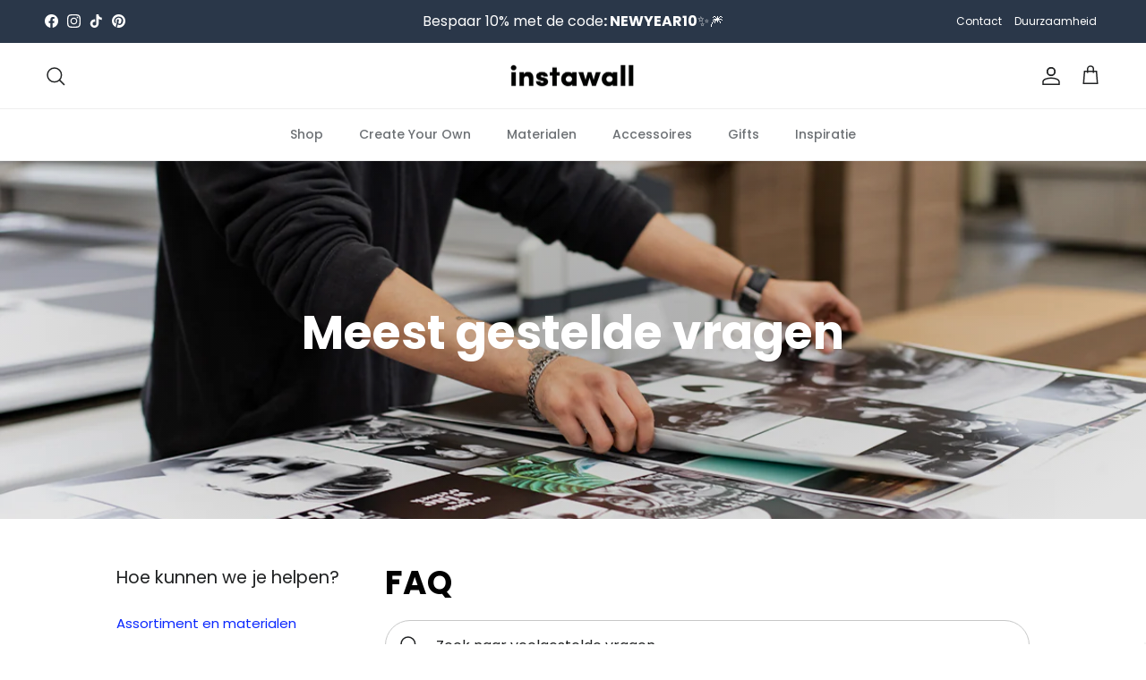

--- FILE ---
content_type: text/html; charset=utf-8
request_url: https://instawall.nl/pages/faq/
body_size: 56253
content:
<!doctype html>
<html class="no-js" lang="nl" dir="ltr">
  <head>
<!-- Google Tag Manager -->
<script>(function(w,d,s,l,i){w[l]=w[l]||[];w[l].push({'gtm.start':
new Date().getTime(),event:'gtm.js'});var f=d.getElementsByTagName(s)[0],
j=d.createElement(s),dl=l!='dataLayer'?'&l='+l:'';j.async=true;j.src=
'https://www.googletagmanager.com/gtm.js?id='+i+dl;f.parentNode.insertBefore(j,f);
})(window,document,'script','dataLayer','GTM-56TM2C6');</script>
<!-- End Google Tag Manager -->


    <!-- Google Consent Mode V2 Consentmo -->
     <!-- Google Consent Mode V2 Advanced Mode integration script for Consentmo GDPR Compliance App -->
    <script id="consentmo-gcmv2-advanced-mode-integration">
      const consentOutOfRegion = {
        analytics: true,
        marketing: true,
        functionality: true,
        adsDataRedaction: false,
        urlPassthrough: false,
      };

      window.dataLayer = window.dataLayer || [];
      function gtag(){dataLayer.push(arguments);}

      gtag('consent', 'default', {
        ad_storage: 'denied',
        ad_personalization: 'denied',
        ad_user_data: 'denied',
        analytics_storage: 'denied',
        functionality_storage: 'denied',
        personalization_storage:'denied',
        security_storage: 'granted',
        wait_for_update: 1500
      });

      document.addEventListener('consentmoSignal_onLoad', function(eventData) {
        const csmLoadSignal = eventData.detail || {isActive:false};
        console.log('LIQUID - consentmoSignal_onLoad event', csmLoadSignal);

        if (!csmLoadSignal.isActive) {
          console.log('LIQUID - isActive false - use consentOutOfRegion');
          gtag('consent', 'update', {
            ad_storage: consentOutOfRegion.marketing ? 'granted' : 'denied',
            ad_personalization: consentOutOfRegion.marketing ? 'granted' : 'denied',
            ad_user_data: consentOutOfRegion.marketing ? 'granted' : 'denied',
            analytics_storage: consentOutOfRegion.analytics ? 'granted' : 'denied',
            functionality_storage: consentOutOfRegion.functionality ? 'granted' : 'denied',
            personalization_storage: consentOutOfRegion.functionality ? 'granted' : 'denied',
            security_storage: 'granted',
          });
          gtag('set', 'ads_data_redaction', consentOutOfRegion.adsDataRedaction);
          gtag('set', 'url_passthrough', consentOutOfRegion.urlPassthrough);
          console.log('LIQUID - dataLayer', window.dataLayer);
        } else {
          console.log('LIQUID - set default-consent and subscribe consentmoSignal for consent-update');
          document.addEventListener('consentmoSignal', function(event) {
            const csmSignal = event.detail;
            const consentState = csmSignal.integration?.gcm?.isEnabled ? csmSignal.integration.gcm.state : csmSignal.state;
            console.log('LIQUID - consentmoSignal event', csmSignal);
            console.log('LIQUID - dataLayer', window.dataLayer);

            gtag('consent', 'update', consentState);
            if (csmSignal.integration?.gcm?.isEnabled) {
              gtag('set', 'ads_data_redaction', csmSignal.integration.gcm.adsDataRedaction);
              gtag('set', 'url_passthrough', csmSignal.integration.gcm.urlPassthrough);
            }
          });
        }
      });
    </script>

<meta charset="utf-8">
<meta name="viewport" content="width=device-width,initial-scale=1">
<title>FAQ - Wij helpen je graag! &ndash; Instawall</title><link rel="canonical" href="https://instawall.nl/pages/faq"><link rel="icon" href="//instawall.nl/cdn/shop/files/logo-instawall-iw_50x_copy.png?crop=center&height=48&v=1639061562&width=48" type="image/png">
  <link rel="apple-touch-icon" href="//instawall.nl/cdn/shop/files/logo-instawall-iw_50x_copy.png?crop=center&height=180&v=1639061562&width=180"><meta name="description" content="Assortiment en materialen + Op welke materialen kan ik mijn Instawall laten printen?Een Instawall of fotoprint kun je laten afdrukken op:- Dibond Aluminium: een matte afwerking met een industriële look.- Plexiglas: een glanzend eindresultaat waarbij de kleuren heel mooi uitkomen.- Glas: museumwaardig materiaal waarbij "><meta property="og:site_name" content="Instawall">
<meta property="og:url" content="https://instawall.nl/pages/faq">
<meta property="og:title" content="FAQ - Wij helpen je graag!">
<meta property="og:type" content="website">
<meta property="og:description" content="Assortiment en materialen + Op welke materialen kan ik mijn Instawall laten printen?Een Instawall of fotoprint kun je laten afdrukken op:- Dibond Aluminium: een matte afwerking met een industriële look.- Plexiglas: een glanzend eindresultaat waarbij de kleuren heel mooi uitkomen.- Glas: museumwaardig materiaal waarbij "><meta property="og:image" content="http://instawall.nl/cdn/shop/files/Instawall.png?crop=center&height=1200&v=1645197641&width=1200">
  <meta property="og:image:secure_url" content="https://instawall.nl/cdn/shop/files/Instawall.png?crop=center&height=1200&v=1645197641&width=1200">
  <meta property="og:image:width" content="1200">
  <meta property="og:image:height" content="628"><meta name="twitter:card" content="summary_large_image">
<meta name="twitter:title" content="FAQ - Wij helpen je graag!">
<meta name="twitter:description" content="Assortiment en materialen + Op welke materialen kan ik mijn Instawall laten printen?Een Instawall of fotoprint kun je laten afdrukken op:- Dibond Aluminium: een matte afwerking met een industriële look.- Plexiglas: een glanzend eindresultaat waarbij de kleuren heel mooi uitkomen.- Glas: museumwaardig materiaal waarbij ">
 <!-- Google Consent Mode V2 Advanced Mode integration script for Consentmo GDPR Compliance App -->
    <script id="consentmo-gcmv2-advanced-mode-integration">
      const consentOutOfRegion = {
        analytics: true,
        marketing: true,
        functionality: true,
        adsDataRedaction: false,
        urlPassthrough: false,
      };

      window.dataLayer = window.dataLayer || [];
      function gtag(){dataLayer.push(arguments);}

      gtag('consent', 'default', {
        ad_storage: 'denied',
        ad_personalization: 'denied',
        ad_user_data: 'denied',
        analytics_storage: 'denied',
        functionality_storage: 'denied',
        personalization_storage:'denied',
        security_storage: 'granted',
        wait_for_update: 1500
      });

      document.addEventListener('consentmoSignal_onLoad', function(eventData) {
        const csmLoadSignal = eventData.detail || {isActive:false};
        console.log('LIQUID - consentmoSignal_onLoad event', csmLoadSignal);

        if (!csmLoadSignal.isActive) {
          console.log('LIQUID - isActive false - use consentOutOfRegion');
          gtag('consent', 'update', {
            ad_storage: consentOutOfRegion.marketing ? 'granted' : 'denied',
            ad_personalization: consentOutOfRegion.marketing ? 'granted' : 'denied',
            ad_user_data: consentOutOfRegion.marketing ? 'granted' : 'denied',
            analytics_storage: consentOutOfRegion.analytics ? 'granted' : 'denied',
            functionality_storage: consentOutOfRegion.functionality ? 'granted' : 'denied',
            personalization_storage: consentOutOfRegion.functionality ? 'granted' : 'denied',
            security_storage: 'granted',
          });
          gtag('set', 'ads_data_redaction', consentOutOfRegion.adsDataRedaction);
          gtag('set', 'url_passthrough', consentOutOfRegion.urlPassthrough);
          console.log('LIQUID - dataLayer', window.dataLayer);
        } else {
          console.log('LIQUID - set default-consent and subscribe consentmoSignal for consent-update');
          document.addEventListener('consentmoSignal', function(event) {
            const csmSignal = event.detail;
            const consentState = csmSignal.integration?.gcm?.isEnabled ? csmSignal.integration.gcm.state : csmSignal.state;
            console.log('LIQUID - consentmoSignal event', csmSignal);
            console.log('LIQUID - dataLayer', window.dataLayer);

            gtag('consent', 'update', consentState);
            if (csmSignal.integration?.gcm?.isEnabled) {
              gtag('set', 'ads_data_redaction', csmSignal.integration.gcm.adsDataRedaction);
              gtag('set', 'url_passthrough', csmSignal.integration.gcm.urlPassthrough);
            }
          });
        }
      });
    </script>
<!-- Microsoft Clarity integration script from Consentmo GDPR Compliance App -->
    <script id="consentmo-clarity-integration">
      let isClarityScriptExecuted = false;
      function executeClarity() {
        if (!isClarityScriptExecuted) {
          // // The content of Microsoft Clarity script goes here
          (function(c,l,a,r,i,t,y){
              c[a]=c[a]||function(){(c[a].q=c[a].q||[]).push(arguments)};
              t=l.createElement(r);t.async=1;t.src="https://www.clarity.ms/tag/"+i;
              y=l.getElementsByTagName(r)[0];y.parentNode.insertBefore(t,y);
          })(window, document, "clarity", "script", "qmftp2ra0n");

          isClarityScriptExecuted = true;
        }
      }

      document.addEventListener('consentmoSignal_onLoad', function (eventData) {
        const csmLoadSignal = eventData.detail || { isActive: false };
        if (!csmLoadSignal.isActive) {
          executeClarity();
        } else {
          document.addEventListener('consentmoSignal', function (event) {
            const csmSignal = event.detail;
            const csmPreferences = csmSignal.preferences;
            if (csmPreferences.analytics && csmPreferences.marketing && csmPreferences.functionality) {
              executeClarity();
            }
          });
        }
      });
    </script>

    <!-- Microsoft Consent Mode blocking script from Consentmo GDPR app -->
    <script id="gdpr-mcm-blocking-script">
      // Helper function to initialize UET tags

      function initUETTag(tagId, isGranted) {
        (function (w, d, t, r, u) {
          var f, n, i;

          (w[u] = w[u] || []),
            (f = function () {
              var o = {
                ti: tagId,

                enableAutoSpaTracking: true,
              };

              o.q = w[u];
              w[u] = new UET(o);

              w[u].push('consent', 'default', {
                ad_storage: isGranted ? 'granted' : 'denied',
              });

              w[u].push('pageLoad');
            }),
            (n = d.createElement(t)),
            (n.src = r),
            (n.async = 1),
            (n.onload = n.onreadystatechange =
              function () {
                var s = this.readyState;

                (s && s !== 'loaded' && s !== 'complete') || (f(), (n.onload = n.onreadystatechange = null));
              }),
            (i = d.getElementsByTagName(t)[0]),
            i.parentNode.insertBefore(n, i);
        })(window, document, 'script', '//bat.bing.com/bat.js', 'uetq');
      }

      function setMicrosoftConsent(type = 'default', isGranted = false, executeUET) {
        window.uetq = window.uetq || [];

        window.uetq.push('consent', type, {
          ad_storage: isGranted ? 'granted' : 'denied',
        });

        if (executeUET) {
          initUETTag('5858580', isGranted);
        }
      }

      function checkConsentForMCM(adittionalChecks = 0, onlyUpdateConsent = false) {
        let gdprCache = localStorage.getItem('gdprCache') ? JSON.parse(localStorage.getItem('gdprCache')) : null;

        let consentSettings =
          gdprCache && gdprCache.getCookieConsentSettings ? JSON.parse(gdprCache.getCookieConsentSettings) : null;

        let countryDetection = gdprCache && gdprCache.countryDetection ? JSON.parse(gdprCache.countryDetection) : null;

        let ccsCookie = (document.cookie.match(/^(?:.*;)?\s*cookieconsent_status\s*=\s*([^;]+)(?:.*)?$/) || [
          ,
          null,
        ])[1];

        if (consentSettings || (countryDetection && countryDetection.disable === '1')) {
          if ((consentSettings && consentSettings.status === 'disabled') || countryDetection.disable === '1') {
            setMicrosoftConsent('default', true);

            setMicrosoftConsent('update', true, true);
          } else {
            let updatedPreferences =
              gdprCache && typeof gdprCache.updatedPreferences !== 'undefined' ? gdprCache.updatedPreferences : null;

            if (!onlyUpdateConsent) {
              let initPreferences = parseInt(consentSettings.checkboxes_behavior);

              let isDefaultMarketingEnabled =
                initPreferences === 1 || initPreferences === 3 || initPreferences === 4 || initPreferences === 6;

              setMicrosoftConsent('default', isDefaultMarketingEnabled, updatedPreferences === null);
            }

            if (updatedPreferences !== null) {
              let isUpdatedMarketingEnabled = parseInt(updatedPreferences.indexOf('marketing')) === -1;

              setMicrosoftConsent('update', isUpdatedMarketingEnabled, !onlyUpdateConsent);
            }
          }
        } else {
          if (adittionalChecks > 0) {
            setTimeout(function () {
              checkConsentForMCM(adittionalChecks - 1, onlyUpdateConsent);
            }, 1000);
          } else {
            setMicrosoftConsent('default', true);

            setMicrosoftConsent('update', true, true);
          }
        }
      }

      checkConsentForMCM(3);

      window.addEventListener('click', function (e) {
        if (
          e.target &&
          typeof e.target.className === 'string' &&
          e.target.className.indexOf('isense-cc-submit-consent') >= 0
        ) {
          checkConsentForMCM(0, true);
        }
      });
    </script>

    <script>
      (function (w, d, t, r, u) {
        var f, n, i;
        (w[u] = w[u] || []),
          (f = function () {
            var o = { ti: '5740381', enableAutoSpaTracking: true };
            (o.q = w[u]), (w[u] = new UET(o)), w[u].push('pageLoad');
          }),
          (n = d.createElement(t)),
          (n.src = r),
          (n.async = 1),
          (n.onload = n.onreadystatechange =
            function () {
              var s = this.readyState;
              (s && s !== 'loaded' && s !== 'complete') || (f(), (n.onload = n.onreadystatechange = null));
            }),
          (i = d.getElementsByTagName(t)[0]),
          i.parentNode.insertBefore(n, i);
      })(window, document, 'script', '//bat.bing.com/bat.js', 'uetq');
    </script>

    <script src="https://apis.google.com/js/platform.js?onload=renderBadge" async defer></script>

<script>
  window.renderBadge = function() {
    var ratingBadgeContainer = document.createElement("div");
    document.body.appendChild(ratingBadgeContainer);
    window.gapi.load('ratingbadge', function() {
      window.gapi.ratingbadge.render(ratingBadgeContainer, {"merchant_id": 117780427});
    });
  }
</script><style>@font-face {
  font-family: Poppins;
  font-weight: 400;
  font-style: normal;
  font-display: fallback;
  src: url("//instawall.nl/cdn/fonts/poppins/poppins_n4.0ba78fa5af9b0e1a374041b3ceaadf0a43b41362.woff2") format("woff2"),
       url("//instawall.nl/cdn/fonts/poppins/poppins_n4.214741a72ff2596839fc9760ee7a770386cf16ca.woff") format("woff");
}
@font-face {
  font-family: Poppins;
  font-weight: 700;
  font-style: normal;
  font-display: fallback;
  src: url("//instawall.nl/cdn/fonts/poppins/poppins_n7.56758dcf284489feb014a026f3727f2f20a54626.woff2") format("woff2"),
       url("//instawall.nl/cdn/fonts/poppins/poppins_n7.f34f55d9b3d3205d2cd6f64955ff4b36f0cfd8da.woff") format("woff");
}
@font-face {
  font-family: Poppins;
  font-weight: 500;
  font-style: normal;
  font-display: fallback;
  src: url("//instawall.nl/cdn/fonts/poppins/poppins_n5.ad5b4b72b59a00358afc706450c864c3c8323842.woff2") format("woff2"),
       url("//instawall.nl/cdn/fonts/poppins/poppins_n5.33757fdf985af2d24b32fcd84c9a09224d4b2c39.woff") format("woff");
}
@font-face {
  font-family: Poppins;
  font-weight: 400;
  font-style: italic;
  font-display: fallback;
  src: url("//instawall.nl/cdn/fonts/poppins/poppins_i4.846ad1e22474f856bd6b81ba4585a60799a9f5d2.woff2") format("woff2"),
       url("//instawall.nl/cdn/fonts/poppins/poppins_i4.56b43284e8b52fc64c1fd271f289a39e8477e9ec.woff") format("woff");
}
@font-face {
  font-family: Poppins;
  font-weight: 700;
  font-style: italic;
  font-display: fallback;
  src: url("//instawall.nl/cdn/fonts/poppins/poppins_i7.42fd71da11e9d101e1e6c7932199f925f9eea42d.woff2") format("woff2"),
       url("//instawall.nl/cdn/fonts/poppins/poppins_i7.ec8499dbd7616004e21155106d13837fff4cf556.woff") format("woff");
}
@font-face {
  font-family: Poppins;
  font-weight: 700;
  font-style: normal;
  font-display: fallback;
  src: url("//instawall.nl/cdn/fonts/poppins/poppins_n7.56758dcf284489feb014a026f3727f2f20a54626.woff2") format("woff2"),
       url("//instawall.nl/cdn/fonts/poppins/poppins_n7.f34f55d9b3d3205d2cd6f64955ff4b36f0cfd8da.woff") format("woff");
}
@font-face {
  font-family: Poppins;
  font-weight: 700;
  font-style: normal;
  font-display: fallback;
  src: url("//instawall.nl/cdn/fonts/poppins/poppins_n7.56758dcf284489feb014a026f3727f2f20a54626.woff2") format("woff2"),
       url("//instawall.nl/cdn/fonts/poppins/poppins_n7.f34f55d9b3d3205d2cd6f64955ff4b36f0cfd8da.woff") format("woff");
}
@font-face {
  font-family: Poppins;
  font-weight: 500;
  font-style: normal;
  font-display: fallback;
  src: url("//instawall.nl/cdn/fonts/poppins/poppins_n5.ad5b4b72b59a00358afc706450c864c3c8323842.woff2") format("woff2"),
       url("//instawall.nl/cdn/fonts/poppins/poppins_n5.33757fdf985af2d24b32fcd84c9a09224d4b2c39.woff") format("woff");
}
@font-face {
  font-family: Poppins;
  font-weight: 600;
  font-style: normal;
  font-display: fallback;
  src: url("//instawall.nl/cdn/fonts/poppins/poppins_n6.aa29d4918bc243723d56b59572e18228ed0786f6.woff2") format("woff2"),
       url("//instawall.nl/cdn/fonts/poppins/poppins_n6.5f815d845fe073750885d5b7e619ee00e8111208.woff") format("woff");
}
:root {
  --page-container-width:          1700px;
  --reading-container-width:       720px;
  --divider-opacity:               0.14;
  --gutter-large:                  30px;
  --gutter-desktop:                20px;
  --gutter-mobile:                 16px;
  --section-padding:               50px;
  --larger-section-padding:        80px;
  --larger-section-padding-mobile: 60px;
  --largest-section-padding:       110px;
  --aos-animate-duration:          0.6s;

  --base-font-family:              Poppins, sans-serif;
  --base-font-weight:              400;
  --base-font-style:               normal;
  --heading-font-family:           Poppins, sans-serif;
  --heading-font-weight:           700;
  --heading-font-style:            normal;
  --heading-font-letter-spacing:   normal;
  --logo-font-family:              Poppins, sans-serif;
  --logo-font-weight:              700;
  --logo-font-style:               normal;
  --nav-font-family:               Poppins, sans-serif;
  --nav-font-weight:               500;
  --nav-font-style:                normal;

  --base-text-size:15px;
  --base-line-height:              1.6;
  --input-text-size:16px;
  --smaller-text-size-1:12px;
  --smaller-text-size-2:14px;
  --smaller-text-size-3:12px;
  --smaller-text-size-4:11px;
  --larger-text-size:36px;
  --super-large-text-size:63px;
  --super-large-mobile-text-size:29px;
  --larger-mobile-text-size:29px;
  --logo-text-size:28px;--btn-letter-spacing: normal;
    --btn-text-transform: none;
    --button-text-size: 15px;
    --quickbuy-button-text-size: 14px;
    --small-feature-link-font-size: 1em;
    --input-btn-padding-top: 13px;
    --input-btn-padding-bottom: 13px;--heading-text-transform:none;
  --nav-text-size:                      14px;
  --mobile-menu-font-weight:            600;

  --body-bg-color:                      255 255 255;
  --bg-color:                           255 255 255;
  --body-text-color:                    32 34 35;
  --text-color:                         32 34 35;

  --header-text-col:                    #202223;--header-text-hover-col:             var(--main-nav-link-hover-col);--header-bg-col:                     #ffffff;
  --heading-color:                     0 0 0;
  --body-heading-color:                0 0 0;
  --heading-divider-col:               #efefef;

  --logo-col:                          #202223;
  --main-nav-bg:                       #ffffff;
  --main-nav-link-col:                 #6d7175;
  --main-nav-link-hover-col:           #202223;
  --main-nav-link-featured-col:        #df5641;

  --link-color:                        11 40 254;
  --body-link-color:                   11 40 254;

  --btn-bg-color:                        11 40 254;
  --btn-bg-hover-color:                  0 0 0;
  --btn-border-color:                    11 40 254;
  --btn-border-hover-color:              0 0 0;
  --btn-text-color:                      255 255 255;
  --btn-text-hover-color:                255 255 255;--btn-alt-bg-color:                    42 55 73;
  --btn-alt-text-color:                  255 255 255;
  --btn-alt-border-color:                42 55 73;
  --btn-alt-border-hover-color:          42 55 73;--btn-ter-bg-color:                    235 235 235;
  --btn-ter-text-color:                  0 0 0;
  --btn-ter-bg-hover-color:              11 40 254;
  --btn-ter-text-hover-color:            255 255 255;--btn-border-radius: 1.8em;
    --btn-inspired-border-radius: 3px;--color-scheme-default:                             #ffffff;
  --color-scheme-default-color:                       255 255 255;
  --color-scheme-default-text-color:                  32 34 35;
  --color-scheme-default-head-color:                  0 0 0;
  --color-scheme-default-link-color:                  11 40 254;
  --color-scheme-default-btn-text-color:              255 255 255;
  --color-scheme-default-btn-text-hover-color:        255 255 255;
  --color-scheme-default-btn-bg-color:                11 40 254;
  --color-scheme-default-btn-bg-hover-color:          0 0 0;
  --color-scheme-default-btn-border-color:            11 40 254;
  --color-scheme-default-btn-border-hover-color:      0 0 0;
  --color-scheme-default-btn-alt-text-color:          255 255 255;
  --color-scheme-default-btn-alt-bg-color:            42 55 73;
  --color-scheme-default-btn-alt-border-color:        42 55 73;
  --color-scheme-default-btn-alt-border-hover-color:  42 55 73;

  --color-scheme-1:                             #f6f6f6;
  --color-scheme-1-color:                       246 246 246;
  --color-scheme-1-text-color:                  32 34 35;
  --color-scheme-1-head-color:                  32 34 35;
  --color-scheme-1-link-color:                  11 40 254;
  --color-scheme-1-btn-text-color:              255 255 255;
  --color-scheme-1-btn-text-hover-color:        255 255 255;
  --color-scheme-1-btn-bg-color:                11 40 254;
  --color-scheme-1-btn-bg-hover-color:          0 0 0;
  --color-scheme-1-btn-border-color:            11 40 254;
  --color-scheme-1-btn-border-hover-color:      0 0 0;
  --color-scheme-1-btn-alt-text-color:          255 255 255;
  --color-scheme-1-btn-alt-bg-color:            0 0 0;
  --color-scheme-1-btn-alt-border-color:        255 255 255;
  --color-scheme-1-btn-alt-border-hover-color:  255 255 255;

  --color-scheme-2:                             #2a3749;
  --color-scheme-2-color:                       42 55 73;
  --color-scheme-2-text-color:                  255 255 255;
  --color-scheme-2-head-color:                  255 255 255;
  --color-scheme-2-link-color:                  223 86 65;
  --color-scheme-2-btn-text-color:              255 255 255;
  --color-scheme-2-btn-text-hover-color:        255 255 255;
  --color-scheme-2-btn-bg-color:                11 40 254;
  --color-scheme-2-btn-bg-hover-color:          0 0 0;
  --color-scheme-2-btn-border-color:            11 40 254;
  --color-scheme-2-btn-border-hover-color:      0 0 0;
  --color-scheme-2-btn-alt-text-color:          255 255 255;
  --color-scheme-2-btn-alt-bg-color:            0 0 0;
  --color-scheme-2-btn-alt-border-color:        255 255 255;
  --color-scheme-2-btn-alt-border-hover-color:  255 255 255;

  /* Shop Pay payment terms */
  --payment-terms-background-color:    #ffffff;--quickbuy-bg: 246 246 246;--body-input-background-color:       rgb(var(--body-bg-color));
  --input-background-color:            rgb(var(--body-bg-color));
  --body-input-text-color:             var(--body-text-color);
  --input-text-color:                  var(--body-text-color);
  --body-input-border-color:           rgb(199, 200, 200);
  --input-border-color:                rgb(199, 200, 200);
  --input-border-color-hover:          rgb(132, 133, 134);
  --input-border-color-active:         rgb(32, 34, 35);

  --swatch-cross-svg:                  url("data:image/svg+xml,%3Csvg xmlns='http://www.w3.org/2000/svg' width='240' height='240' viewBox='0 0 24 24' fill='none' stroke='rgb(199, 200, 200)' stroke-width='0.09' preserveAspectRatio='none' %3E%3Cline x1='24' y1='0' x2='0' y2='24'%3E%3C/line%3E%3C/svg%3E");
  --swatch-cross-hover:                url("data:image/svg+xml,%3Csvg xmlns='http://www.w3.org/2000/svg' width='240' height='240' viewBox='0 0 24 24' fill='none' stroke='rgb(132, 133, 134)' stroke-width='0.09' preserveAspectRatio='none' %3E%3Cline x1='24' y1='0' x2='0' y2='24'%3E%3C/line%3E%3C/svg%3E");
  --swatch-cross-active:               url("data:image/svg+xml,%3Csvg xmlns='http://www.w3.org/2000/svg' width='240' height='240' viewBox='0 0 24 24' fill='none' stroke='rgb(32, 34, 35)' stroke-width='0.09' preserveAspectRatio='none' %3E%3Cline x1='24' y1='0' x2='0' y2='24'%3E%3C/line%3E%3C/svg%3E");

  --footer-divider-col:                #e0e0e0;
  --footer-text-col:                   109 113 117;
  --footer-heading-col:                32 34 35;
  --footer-bg-col:                     255 255 255;--product-label-overlay-justify: flex-start;--product-label-overlay-align: flex-start;--product-label-overlay-reduction-text:   #df5641;
  --product-label-overlay-reduction-bg:     #ffffff;
  --product-label-overlay-reduction-text-weight: 600;
  --product-label-overlay-stock-text:       #6d7175;
  --product-label-overlay-stock-bg:         #ffffff;
  --product-label-overlay-new-text:         #ffffff;
  --product-label-overlay-new-bg:           #0b28fe;
  --product-label-overlay-meta-text:        #ffffff;
  --product-label-overlay-meta-bg:          #202223;
  --product-label-sale-text:                #0d29ff;
  --product-label-sold-text:                #202223;
  --product-label-preorder-text:            #0b28fe;

  --product-block-crop-align:               center;

  
  --product-block-price-align:              flex-start;
  --product-block-price-item-margin-start:  initial;
  --product-block-price-item-margin-end:    .5rem;
  

  

  --collection-block-image-position:   center center;

  --swatch-picker-image-size:          70px;
  --swatch-crop-align:                 center center;

  --image-overlay-text-color:          255 255 255;--image-overlay-bg:                  rgba(0, 0, 0, 0.1);
  --image-overlay-shadow-start:        rgb(0 0 0 / 0.15);
  --image-overlay-box-opacity:         1.0;--product-inventory-ok-box-color:            #f2faf0;
  --product-inventory-ok-text-color:           #008060;
  --product-inventory-ok-icon-box-fill-color:  #fff;
  --product-inventory-low-box-color:           #fcf1cd;
  --product-inventory-low-text-color:          #dd9a1a;
  --product-inventory-low-icon-box-fill-color: #fff;
  --product-inventory-low-text-color-channels: 0, 128, 96;
  --product-inventory-ok-text-color-channels:  221, 154, 26;

  --rating-star-color: 109 113 117;--overlay-align-left: start;
    --overlay-align-right: end;}html[dir=rtl] {
  --overlay-right-text-m-left: 0;
  --overlay-right-text-m-right: auto;
  --overlay-left-shadow-left-left: 15%;
  --overlay-left-shadow-left-right: -50%;
  --overlay-left-shadow-right-left: -85%;
  --overlay-left-shadow-right-right: 0;
}.image-overlay--bg-box .text-overlay .text-overlay__text {
    --image-overlay-box-bg: 255 255 255;
    --heading-color: var(--body-heading-color);
    --text-color: var(--body-text-color);
    --link-color: var(--body-link-color);
  }::selection {
    background: rgb(var(--body-heading-color));
    color: rgb(var(--body-bg-color));
  }
  ::-moz-selection {
    background: rgb(var(--body-heading-color));
    color: rgb(var(--body-bg-color));
  }.use-color-scheme--default {
  --product-label-sale-text:           #0d29ff;
  --product-label-sold-text:           #202223;
  --product-label-preorder-text:       #0b28fe;
  --input-background-color:            rgb(var(--body-bg-color));
  --input-text-color:                  var(--body-input-text-color);
  --input-border-color:                rgb(199, 200, 200);
  --input-border-color-hover:          rgb(132, 133, 134);
  --input-border-color-active:         rgb(32, 34, 35);
}.use-color-scheme--2 {
  --product-label-sale-text:           currentColor;
  --product-label-sold-text:           currentColor;
  --product-label-preorder-text:       currentColor;
  --input-background-color:            transparent;
  --input-text-color:                  255 255 255;
  --input-border-color:                rgb(106, 115, 128);
  --input-border-color-hover:          rgb(159, 165, 173);
  --input-border-color-active:         rgb(255, 255, 255);
}</style>

    <link href="//instawall.nl/cdn/shop/t/42/assets/main.css?v=152486823601746559531747641258" rel="stylesheet" type="text/css" media="all" />
<link rel="preload" as="font" href="//instawall.nl/cdn/fonts/poppins/poppins_n4.0ba78fa5af9b0e1a374041b3ceaadf0a43b41362.woff2" type="font/woff2" crossorigin><link rel="preload" as="font" href="//instawall.nl/cdn/fonts/poppins/poppins_n7.56758dcf284489feb014a026f3727f2f20a54626.woff2" type="font/woff2" crossorigin><script>
      document.documentElement.className = document.documentElement.className.replace('no-js', 'js');

      window.theme = {
        info: {
          name: 'Symmetry',
          version: '7.5.0'
        },
        device: {
          hasTouch: window.matchMedia('(any-pointer: coarse)').matches,
          hasHover: window.matchMedia('(hover: hover)').matches
        },
        mediaQueries: {
          md: '(min-width: 768px)',
          productMediaCarouselBreak: '(min-width: 1041px)'
        },
        routes: {
          base: 'https://instawall.nl',
          cart: '/cart',
          cartAdd: '/cart/add.js',
          cartUpdate: '/cart/update.js',
          predictiveSearch: '/search/suggest'
        },
        strings: {
          cartTermsConfirmation: "U moet akkoord gaan met de voorwaarden voordat u verdergaat.",
          cartItemsQuantityError: "U kunt slechts [QUANTITY] van dit artikel aan uw winkelwagen toevoegen.",
          generalSearchViewAll: "Alle zoekresultaten weergeven",
          noStock: "Uitverkocht",
          noVariant: "Niet beschikbaar",
          productsProductChooseA: "Kiezen",
          generalSearchPages: "Pagina’s",
          generalSearchNoResultsWithoutTerms: "Sorry, we hebben geen resultaten gevonden",
          shippingCalculator: {
            singleRate: "Er is één verzendtarief voor deze bestemming:",
            multipleRates: "Er zijn meerdere verzendtarieven voor deze bestemming:",
            noRates: "Wij verzenden niet naar deze bestemming."
          },
          regularPrice: "Reguliere prijs",
          salePrice: "Verkoopprijs"
        },
        settings: {
          moneyWithCurrencyFormat: "€{{amount_with_comma_separator}} EUR",
          cartType: "page",
          afterAddToCart: "notification",
          quickbuyStyle: "off",
          externalLinksNewTab: true,
          internalLinksSmoothScroll: true
        }
      }

      theme.inlineNavigationCheck = function() {
        var pageHeader = document.querySelector('.pageheader'),
            inlineNavContainer = pageHeader.querySelector('.logo-area__left__inner'),
            inlineNav = inlineNavContainer.querySelector('.navigation--left');
        if (inlineNav && getComputedStyle(inlineNav).display != 'none') {
          var inlineMenuCentered = document.querySelector('.pageheader--layout-inline-menu-center'),
              logoContainer = document.querySelector('.logo-area__middle__inner');
          if(inlineMenuCentered) {
            var rightWidth = document.querySelector('.logo-area__right__inner').clientWidth,
                middleWidth = logoContainer.clientWidth,
                logoArea = document.querySelector('.logo-area'),
                computedLogoAreaStyle = getComputedStyle(logoArea),
                logoAreaInnerWidth = logoArea.clientWidth - Math.ceil(parseFloat(computedLogoAreaStyle.paddingLeft)) - Math.ceil(parseFloat(computedLogoAreaStyle.paddingRight)),
                availableNavWidth = logoAreaInnerWidth - Math.max(rightWidth, middleWidth) * 2 - 40;
            inlineNavContainer.style.maxWidth = availableNavWidth + 'px';
          }

          var firstInlineNavLink = inlineNav.querySelector('.navigation__item:first-child'),
              lastInlineNavLink = inlineNav.querySelector('.navigation__item:last-child');
          if (lastInlineNavLink) {
            var inlineNavWidth = null;
            if(document.querySelector('html[dir=rtl]')) {
              inlineNavWidth = firstInlineNavLink.offsetLeft - lastInlineNavLink.offsetLeft + firstInlineNavLink.offsetWidth;
            } else {
              inlineNavWidth = lastInlineNavLink.offsetLeft - firstInlineNavLink.offsetLeft + lastInlineNavLink.offsetWidth;
            }
            if (inlineNavContainer.offsetWidth >= inlineNavWidth) {
              pageHeader.classList.add('pageheader--layout-inline-permitted');
              var tallLogo = logoContainer.clientHeight > lastInlineNavLink.clientHeight + 20;
              if (tallLogo) {
                inlineNav.classList.add('navigation--tight-underline');
              } else {
                inlineNav.classList.remove('navigation--tight-underline');
              }
            } else {
              pageHeader.classList.remove('pageheader--layout-inline-permitted');
            }
          }
        }
      };

      theme.setInitialHeaderHeightProperty = () => {
        const section = document.querySelector('.section-header');
        if (section) {
          document.documentElement.style.setProperty('--theme-header-height', Math.ceil(section.clientHeight) + 'px');
        }
      };
    </script>

    <script src="//instawall.nl/cdn/shop/t/42/assets/main.js?v=150891663519462644191747641258" defer></script>
      <script src="//instawall.nl/cdn/shop/t/42/assets/animate-on-scroll.js?v=15249566486942820451747641258" defer></script>
      <link href="//instawall.nl/cdn/shop/t/42/assets/animate-on-scroll.css?v=135962721104954213331747641258" rel="stylesheet" type="text/css" media="all" />
    

    <script>window.performance && window.performance.mark && window.performance.mark('shopify.content_for_header.start');</script><meta name="facebook-domain-verification" content="0t5450j7ntsdljtzl3fhp6v956i8mm">
<meta name="facebook-domain-verification" content="rq160cjk7vmuusunmps28kjcor4m5c">
<meta id="shopify-digital-wallet" name="shopify-digital-wallet" content="/33533952045/digital_wallets/dialog">
<meta name="shopify-checkout-api-token" content="abf482010bc974c9278a186011f5f07d">
<link rel="alternate" hreflang="x-default" href="https://instawall.nl/pages/faq">
<link rel="alternate" hreflang="nl" href="https://instawall.nl/pages/faq">
<link rel="alternate" hreflang="nl-BE" href="https://instawall.be/pages/faq">
<link rel="alternate" hreflang="de-DE" href="https://instawall.de/pages/faq-haufig-gestellte-fragen">
<script async="async" src="/checkouts/internal/preloads.js?locale=nl-NL"></script>
<link rel="preconnect" href="https://shop.app" crossorigin="anonymous">
<script async="async" src="https://shop.app/checkouts/internal/preloads.js?locale=nl-NL&shop_id=33533952045" crossorigin="anonymous"></script>
<script id="apple-pay-shop-capabilities" type="application/json">{"shopId":33533952045,"countryCode":"NL","currencyCode":"EUR","merchantCapabilities":["supports3DS"],"merchantId":"gid:\/\/shopify\/Shop\/33533952045","merchantName":"Instawall","requiredBillingContactFields":["postalAddress","email","phone"],"requiredShippingContactFields":["postalAddress","email","phone"],"shippingType":"shipping","supportedNetworks":["visa","maestro","masterCard","amex"],"total":{"type":"pending","label":"Instawall","amount":"1.00"},"shopifyPaymentsEnabled":true,"supportsSubscriptions":true}</script>
<script id="shopify-features" type="application/json">{"accessToken":"abf482010bc974c9278a186011f5f07d","betas":["rich-media-storefront-analytics"],"domain":"instawall.nl","predictiveSearch":true,"shopId":33533952045,"locale":"nl"}</script>
<script>var Shopify = Shopify || {};
Shopify.shop = "instawallprints.myshopify.com";
Shopify.locale = "nl";
Shopify.currency = {"active":"EUR","rate":"1.0"};
Shopify.country = "NL";
Shopify.theme = {"name":"Symmetry","id":183463084379,"schema_name":"Symmetry","schema_version":"7.5.0","theme_store_id":568,"role":"main"};
Shopify.theme.handle = "null";
Shopify.theme.style = {"id":null,"handle":null};
Shopify.cdnHost = "instawall.nl/cdn";
Shopify.routes = Shopify.routes || {};
Shopify.routes.root = "/";</script>
<script type="module">!function(o){(o.Shopify=o.Shopify||{}).modules=!0}(window);</script>
<script>!function(o){function n(){var o=[];function n(){o.push(Array.prototype.slice.apply(arguments))}return n.q=o,n}var t=o.Shopify=o.Shopify||{};t.loadFeatures=n(),t.autoloadFeatures=n()}(window);</script>
<script>
  window.ShopifyPay = window.ShopifyPay || {};
  window.ShopifyPay.apiHost = "shop.app\/pay";
  window.ShopifyPay.redirectState = null;
</script>
<script id="shop-js-analytics" type="application/json">{"pageType":"page"}</script>
<script defer="defer" async type="module" src="//instawall.nl/cdn/shopifycloud/shop-js/modules/v2/client.init-shop-cart-sync_BHF27ruw.nl.esm.js"></script>
<script defer="defer" async type="module" src="//instawall.nl/cdn/shopifycloud/shop-js/modules/v2/chunk.common_Dwaf6e9K.esm.js"></script>
<script type="module">
  await import("//instawall.nl/cdn/shopifycloud/shop-js/modules/v2/client.init-shop-cart-sync_BHF27ruw.nl.esm.js");
await import("//instawall.nl/cdn/shopifycloud/shop-js/modules/v2/chunk.common_Dwaf6e9K.esm.js");

  window.Shopify.SignInWithShop?.initShopCartSync?.({"fedCMEnabled":true,"windoidEnabled":true});

</script>
<script>
  window.Shopify = window.Shopify || {};
  if (!window.Shopify.featureAssets) window.Shopify.featureAssets = {};
  window.Shopify.featureAssets['shop-js'] = {"shop-cart-sync":["modules/v2/client.shop-cart-sync_CzejhlBD.nl.esm.js","modules/v2/chunk.common_Dwaf6e9K.esm.js"],"init-fed-cm":["modules/v2/client.init-fed-cm_C5dJsxJP.nl.esm.js","modules/v2/chunk.common_Dwaf6e9K.esm.js"],"shop-button":["modules/v2/client.shop-button_BIUGoX0f.nl.esm.js","modules/v2/chunk.common_Dwaf6e9K.esm.js"],"shop-cash-offers":["modules/v2/client.shop-cash-offers_CAxWVAMP.nl.esm.js","modules/v2/chunk.common_Dwaf6e9K.esm.js","modules/v2/chunk.modal_DPs9tt6r.esm.js"],"init-windoid":["modules/v2/client.init-windoid_D42eFYuP.nl.esm.js","modules/v2/chunk.common_Dwaf6e9K.esm.js"],"shop-toast-manager":["modules/v2/client.shop-toast-manager_CHrVQ4LF.nl.esm.js","modules/v2/chunk.common_Dwaf6e9K.esm.js"],"init-shop-email-lookup-coordinator":["modules/v2/client.init-shop-email-lookup-coordinator_BJ7DGpMB.nl.esm.js","modules/v2/chunk.common_Dwaf6e9K.esm.js"],"init-shop-cart-sync":["modules/v2/client.init-shop-cart-sync_BHF27ruw.nl.esm.js","modules/v2/chunk.common_Dwaf6e9K.esm.js"],"avatar":["modules/v2/client.avatar_BTnouDA3.nl.esm.js"],"pay-button":["modules/v2/client.pay-button_Bt0UM1g1.nl.esm.js","modules/v2/chunk.common_Dwaf6e9K.esm.js"],"init-customer-accounts":["modules/v2/client.init-customer-accounts_CPXMEhMZ.nl.esm.js","modules/v2/client.shop-login-button_BJd_2wNZ.nl.esm.js","modules/v2/chunk.common_Dwaf6e9K.esm.js","modules/v2/chunk.modal_DPs9tt6r.esm.js"],"init-shop-for-new-customer-accounts":["modules/v2/client.init-shop-for-new-customer-accounts_DzP6QY8i.nl.esm.js","modules/v2/client.shop-login-button_BJd_2wNZ.nl.esm.js","modules/v2/chunk.common_Dwaf6e9K.esm.js","modules/v2/chunk.modal_DPs9tt6r.esm.js"],"shop-login-button":["modules/v2/client.shop-login-button_BJd_2wNZ.nl.esm.js","modules/v2/chunk.common_Dwaf6e9K.esm.js","modules/v2/chunk.modal_DPs9tt6r.esm.js"],"init-customer-accounts-sign-up":["modules/v2/client.init-customer-accounts-sign-up_BIO3KTje.nl.esm.js","modules/v2/client.shop-login-button_BJd_2wNZ.nl.esm.js","modules/v2/chunk.common_Dwaf6e9K.esm.js","modules/v2/chunk.modal_DPs9tt6r.esm.js"],"shop-follow-button":["modules/v2/client.shop-follow-button_DdMksvBl.nl.esm.js","modules/v2/chunk.common_Dwaf6e9K.esm.js","modules/v2/chunk.modal_DPs9tt6r.esm.js"],"checkout-modal":["modules/v2/client.checkout-modal_Bfq0xZOZ.nl.esm.js","modules/v2/chunk.common_Dwaf6e9K.esm.js","modules/v2/chunk.modal_DPs9tt6r.esm.js"],"lead-capture":["modules/v2/client.lead-capture_BoSreVYi.nl.esm.js","modules/v2/chunk.common_Dwaf6e9K.esm.js","modules/v2/chunk.modal_DPs9tt6r.esm.js"],"shop-login":["modules/v2/client.shop-login_EGDq7Zjt.nl.esm.js","modules/v2/chunk.common_Dwaf6e9K.esm.js","modules/v2/chunk.modal_DPs9tt6r.esm.js"],"payment-terms":["modules/v2/client.payment-terms_00o-2tv1.nl.esm.js","modules/v2/chunk.common_Dwaf6e9K.esm.js","modules/v2/chunk.modal_DPs9tt6r.esm.js"]};
</script>
<script>(function() {
  var isLoaded = false;
  function asyncLoad() {
    if (isLoaded) return;
    isLoaded = true;
    var urls = ["https:\/\/ecommplugins-scripts.trustpilot.com\/v2.1\/js\/header.min.js?settings=eyJrZXkiOiJydjMwdU1HZWZGZk5MMWFMIiwicyI6InNrdSJ9\u0026v=2.5\u0026shop=instawallprints.myshopify.com","https:\/\/ecommplugins-trustboxsettings.trustpilot.com\/instawallprints.myshopify.com.js?settings=1656336062364\u0026shop=instawallprints.myshopify.com","https:\/\/widget.trustpilot.com\/bootstrap\/v5\/tp.widget.sync.bootstrap.min.js?shop=instawallprints.myshopify.com","https:\/\/chimpstatic.com\/mcjs-connected\/js\/users\/3d95f45a791cd4b588c8a45de\/b291b0240d424ff0631cf3466.js?shop=instawallprints.myshopify.com","https:\/\/picca.prezenapps.com\/public\/js\/load-lookbook-app.js?shop=instawallprints.myshopify.com","https:\/\/shopify.livechatinc.com\/api\/v2\/script\/5adfaa34-9c8f-404d-a149-95461a9b7942\/widget.js?shop=instawallprints.myshopify.com","https:\/\/cdn.logbase.io\/lb-upsell-wrapper.js?shop=instawallprints.myshopify.com"];
    for (var i = 0; i < urls.length; i++) {
      var s = document.createElement('script');
      s.type = 'text/javascript';
      s.async = true;
      s.src = urls[i];
      var x = document.getElementsByTagName('script')[0];
      x.parentNode.insertBefore(s, x);
    }
  };
  if(window.attachEvent) {
    window.attachEvent('onload', asyncLoad);
  } else {
    window.addEventListener('load', asyncLoad, false);
  }
})();</script>
<script id="__st">var __st={"a":33533952045,"offset":3600,"reqid":"5316bc71-bee5-42bd-bdae-f6a49e0ec0ca-1768752163","pageurl":"instawall.nl\/pages\/faq","s":"pages-81245831213","u":"0afd5ad98b55","p":"page","rtyp":"page","rid":81245831213};</script>
<script>window.ShopifyPaypalV4VisibilityTracking = true;</script>
<script id="captcha-bootstrap">!function(){'use strict';const t='contact',e='account',n='new_comment',o=[[t,t],['blogs',n],['comments',n],[t,'customer']],c=[[e,'customer_login'],[e,'guest_login'],[e,'recover_customer_password'],[e,'create_customer']],r=t=>t.map((([t,e])=>`form[action*='/${t}']:not([data-nocaptcha='true']) input[name='form_type'][value='${e}']`)).join(','),a=t=>()=>t?[...document.querySelectorAll(t)].map((t=>t.form)):[];function s(){const t=[...o],e=r(t);return a(e)}const i='password',u='form_key',d=['recaptcha-v3-token','g-recaptcha-response','h-captcha-response',i],f=()=>{try{return window.sessionStorage}catch{return}},m='__shopify_v',_=t=>t.elements[u];function p(t,e,n=!1){try{const o=window.sessionStorage,c=JSON.parse(o.getItem(e)),{data:r}=function(t){const{data:e,action:n}=t;return t[m]||n?{data:e,action:n}:{data:t,action:n}}(c);for(const[e,n]of Object.entries(r))t.elements[e]&&(t.elements[e].value=n);n&&o.removeItem(e)}catch(o){console.error('form repopulation failed',{error:o})}}const l='form_type',E='cptcha';function T(t){t.dataset[E]=!0}const w=window,h=w.document,L='Shopify',v='ce_forms',y='captcha';let A=!1;((t,e)=>{const n=(g='f06e6c50-85a8-45c8-87d0-21a2b65856fe',I='https://cdn.shopify.com/shopifycloud/storefront-forms-hcaptcha/ce_storefront_forms_captcha_hcaptcha.v1.5.2.iife.js',D={infoText:'Beschermd door hCaptcha',privacyText:'Privacy',termsText:'Voorwaarden'},(t,e,n)=>{const o=w[L][v],c=o.bindForm;if(c)return c(t,g,e,D).then(n);var r;o.q.push([[t,g,e,D],n]),r=I,A||(h.body.append(Object.assign(h.createElement('script'),{id:'captcha-provider',async:!0,src:r})),A=!0)});var g,I,D;w[L]=w[L]||{},w[L][v]=w[L][v]||{},w[L][v].q=[],w[L][y]=w[L][y]||{},w[L][y].protect=function(t,e){n(t,void 0,e),T(t)},Object.freeze(w[L][y]),function(t,e,n,w,h,L){const[v,y,A,g]=function(t,e,n){const i=e?o:[],u=t?c:[],d=[...i,...u],f=r(d),m=r(i),_=r(d.filter((([t,e])=>n.includes(e))));return[a(f),a(m),a(_),s()]}(w,h,L),I=t=>{const e=t.target;return e instanceof HTMLFormElement?e:e&&e.form},D=t=>v().includes(t);t.addEventListener('submit',(t=>{const e=I(t);if(!e)return;const n=D(e)&&!e.dataset.hcaptchaBound&&!e.dataset.recaptchaBound,o=_(e),c=g().includes(e)&&(!o||!o.value);(n||c)&&t.preventDefault(),c&&!n&&(function(t){try{if(!f())return;!function(t){const e=f();if(!e)return;const n=_(t);if(!n)return;const o=n.value;o&&e.removeItem(o)}(t);const e=Array.from(Array(32),(()=>Math.random().toString(36)[2])).join('');!function(t,e){_(t)||t.append(Object.assign(document.createElement('input'),{type:'hidden',name:u})),t.elements[u].value=e}(t,e),function(t,e){const n=f();if(!n)return;const o=[...t.querySelectorAll(`input[type='${i}']`)].map((({name:t})=>t)),c=[...d,...o],r={};for(const[a,s]of new FormData(t).entries())c.includes(a)||(r[a]=s);n.setItem(e,JSON.stringify({[m]:1,action:t.action,data:r}))}(t,e)}catch(e){console.error('failed to persist form',e)}}(e),e.submit())}));const S=(t,e)=>{t&&!t.dataset[E]&&(n(t,e.some((e=>e===t))),T(t))};for(const o of['focusin','change'])t.addEventListener(o,(t=>{const e=I(t);D(e)&&S(e,y())}));const B=e.get('form_key'),M=e.get(l),P=B&&M;t.addEventListener('DOMContentLoaded',(()=>{const t=y();if(P)for(const e of t)e.elements[l].value===M&&p(e,B);[...new Set([...A(),...v().filter((t=>'true'===t.dataset.shopifyCaptcha))])].forEach((e=>S(e,t)))}))}(h,new URLSearchParams(w.location.search),n,t,e,['guest_login'])})(!0,!1)}();</script>
<script integrity="sha256-4kQ18oKyAcykRKYeNunJcIwy7WH5gtpwJnB7kiuLZ1E=" data-source-attribution="shopify.loadfeatures" defer="defer" src="//instawall.nl/cdn/shopifycloud/storefront/assets/storefront/load_feature-a0a9edcb.js" crossorigin="anonymous"></script>
<script crossorigin="anonymous" defer="defer" src="//instawall.nl/cdn/shopifycloud/storefront/assets/shopify_pay/storefront-65b4c6d7.js?v=20250812"></script>
<script data-source-attribution="shopify.dynamic_checkout.dynamic.init">var Shopify=Shopify||{};Shopify.PaymentButton=Shopify.PaymentButton||{isStorefrontPortableWallets:!0,init:function(){window.Shopify.PaymentButton.init=function(){};var t=document.createElement("script");t.src="https://instawall.nl/cdn/shopifycloud/portable-wallets/latest/portable-wallets.nl.js",t.type="module",document.head.appendChild(t)}};
</script>
<script data-source-attribution="shopify.dynamic_checkout.buyer_consent">
  function portableWalletsHideBuyerConsent(e){var t=document.getElementById("shopify-buyer-consent"),n=document.getElementById("shopify-subscription-policy-button");t&&n&&(t.classList.add("hidden"),t.setAttribute("aria-hidden","true"),n.removeEventListener("click",e))}function portableWalletsShowBuyerConsent(e){var t=document.getElementById("shopify-buyer-consent"),n=document.getElementById("shopify-subscription-policy-button");t&&n&&(t.classList.remove("hidden"),t.removeAttribute("aria-hidden"),n.addEventListener("click",e))}window.Shopify?.PaymentButton&&(window.Shopify.PaymentButton.hideBuyerConsent=portableWalletsHideBuyerConsent,window.Shopify.PaymentButton.showBuyerConsent=portableWalletsShowBuyerConsent);
</script>
<script data-source-attribution="shopify.dynamic_checkout.cart.bootstrap">document.addEventListener("DOMContentLoaded",(function(){function t(){return document.querySelector("shopify-accelerated-checkout-cart, shopify-accelerated-checkout")}if(t())Shopify.PaymentButton.init();else{new MutationObserver((function(e,n){t()&&(Shopify.PaymentButton.init(),n.disconnect())})).observe(document.body,{childList:!0,subtree:!0})}}));
</script>
<link id="shopify-accelerated-checkout-styles" rel="stylesheet" media="screen" href="https://instawall.nl/cdn/shopifycloud/portable-wallets/latest/accelerated-checkout-backwards-compat.css" crossorigin="anonymous">
<style id="shopify-accelerated-checkout-cart">
        #shopify-buyer-consent {
  margin-top: 1em;
  display: inline-block;
  width: 100%;
}

#shopify-buyer-consent.hidden {
  display: none;
}

#shopify-subscription-policy-button {
  background: none;
  border: none;
  padding: 0;
  text-decoration: underline;
  font-size: inherit;
  cursor: pointer;
}

#shopify-subscription-policy-button::before {
  box-shadow: none;
}

      </style>
<script id="sections-script" data-sections="footer" defer="defer" src="//instawall.nl/cdn/shop/t/42/compiled_assets/scripts.js?v=26789"></script>
<script>window.performance && window.performance.mark && window.performance.mark('shopify.content_for_header.end');</script>
<!-- CC Custom Head Start --><!-- CC Custom Head End -->
      <script type="application/ld+json">
        {
          "@context": "https://schema.org",
          "@graph": [
            {
              "@type": "Organization",
              "@id": "https://instawall.nl/#organization",
              "name": "Instawall",
              "url": "https://instawall.nl",
              "logo": "//instawall.nl/cdn/shop/files/logo-instawall-iw_50x_copy.png?v=1639061562&width=400",
              "sameAs": [
                "https://www.instagram.com/instawall",
                "https://www.facebook.com/instawall",
                "https://www.pinterest.com/instawall"
              ],
              "contactPoint": [
                {
                  "@type": "ContactPoint",
                  "email": "info@instawall.nl",
                  "contactType": "customer service",
                  "availableLanguage": [ "Dutch", "English" ]
                }
              ],
              "address": {
                "@type": "PostalAddress",
                "streetAddress": "Vul hier straat en nummer in",
                "addressLocality": "Vul hier plaats in",
                "postalCode": "1234AB",
                "addressCountry": "NL"
              }
            },
            {
              "@type": "WebSite",
              "@id": "https://instawall.nl/#website",
              "url": "https://instawall.nl",
              "name": "Instawall",
              "potentialAction": {
                "@type": "SearchAction",
                "target": "https://instawall.nl/search?q={search_term_string}",
                "query-input": "required name=search_term_string"
              }
            },
            {
              "@type": "BreadcrumbList",
              "@id": "https://instawall.nl/pages/faq#breadcrumb",
              "itemListElement": [
                {
                  "@type": "ListItem",
                  "position": 1,
                  "name": "Home",
                  "item": "https://instawall.nl/"
                }
                
              ]
            }
            
            
          ]
        }
      </script>
    
  <!-- BEGIN app block: shopify://apps/consentmo-gdpr/blocks/gdpr_cookie_consent/4fbe573f-a377-4fea-9801-3ee0858cae41 -->


<!-- END app block --><!-- BEGIN app block: shopify://apps/judge-me-reviews/blocks/judgeme_core/61ccd3b1-a9f2-4160-9fe9-4fec8413e5d8 --><!-- Start of Judge.me Core -->






<link rel="dns-prefetch" href="https://cdnwidget.judge.me">
<link rel="dns-prefetch" href="https://cdn.judge.me">
<link rel="dns-prefetch" href="https://cdn1.judge.me">
<link rel="dns-prefetch" href="https://api.judge.me">

<script data-cfasync='false' class='jdgm-settings-script'>window.jdgmSettings={"pagination":5,"disable_web_reviews":false,"badge_no_review_text":"Geen beoordelingen","badge_n_reviews_text":"{{ n }} beoordeling/beoordelingen","badge_star_color":"#00B67A","hide_badge_preview_if_no_reviews":true,"badge_hide_text":false,"enforce_center_preview_badge":false,"widget_title":"Klantbeoordelingen","widget_open_form_text":"Schrijf een beoordeling","widget_close_form_text":"Beoordeling annuleren","widget_refresh_page_text":"Pagina vernieuwen","widget_summary_text":"Gebaseerd op {{ number_of_reviews }} beoordeling/beoordelingen","widget_no_review_text":"Wees de eerste om een beoordeling te schrijven","widget_name_field_text":"Weergavenaam","widget_verified_name_field_text":"Geverifieerde naam (openbaar)","widget_name_placeholder_text":"Weergavenaam","widget_required_field_error_text":"Dit veld is verplicht.","widget_email_field_text":"E-mailadres","widget_verified_email_field_text":"Geverifieerde e-mail (privé, kan niet worden bewerkt)","widget_email_placeholder_text":"Je e-mailadres","widget_email_field_error_text":"Voer een geldig e-mailadres in.","widget_rating_field_text":"Beoordeling","widget_review_title_field_text":"Titel beoordeling","widget_review_title_placeholder_text":"Geef je beoordeling een titel","widget_review_body_field_text":"Beoordeling inhoud","widget_review_body_placeholder_text":"Begin hier met schrijven...","widget_pictures_field_text":"Foto/Video (optioneel)","widget_submit_review_text":"Beoordeling indienen","widget_submit_verified_review_text":"Geverifieerde beoordeling indienen","widget_submit_success_msg_with_auto_publish":"Dank je wel! Vernieuw de pagina over een paar momenten om je beoordeling te zien. Je kunt je beoordeling verwijderen of bewerken door in te loggen bij \u003ca href='https://judge.me/login' target='_blank' rel='nofollow noopener'\u003eJudge.me\u003c/a\u003e","widget_submit_success_msg_no_auto_publish":"Dank je wel! Je beoordeling wordt gepubliceerd zodra deze is goedgekeurd door de winkelbeheerder. Je kunt je beoordeling verwijderen of bewerken door in te loggen bij \u003ca href='https://judge.me/login' target='_blank' rel='nofollow noopener'\u003eJudge.me\u003c/a\u003e","widget_show_default_reviews_out_of_total_text":"{{ n_reviews_shown }} van de {{ n_reviews }} beoordelingen worden getoond.","widget_show_all_link_text":"Toon alles","widget_show_less_link_text":"Toon minder","widget_author_said_text":"{{ reviewer_name }} zei:","widget_days_text":"{{ n }} dagen geleden","widget_weeks_text":"{{ n }} week/weken geleden","widget_months_text":"{{ n }} maand/maanden geleden","widget_years_text":"{{ n }} jaar/jaren geleden","widget_yesterday_text":"Gisteren","widget_today_text":"Vandaag","widget_replied_text":"\u003e\u003e {{ shop_name }} antwoordde:","widget_read_more_text":"Lees meer","widget_reviewer_name_as_initial":"","widget_rating_filter_color":"#fbcd0a","widget_rating_filter_see_all_text":"Bekijk alle beoordelingen","widget_sorting_most_recent_text":"Meest recent","widget_sorting_highest_rating_text":"Hoogste beoordeling","widget_sorting_lowest_rating_text":"Laagste beoordeling","widget_sorting_with_pictures_text":"Alleen foto's","widget_sorting_most_helpful_text":"Meest nuttig","widget_open_question_form_text":"Stel een vraag","widget_reviews_subtab_text":"Beoordelingen","widget_questions_subtab_text":"Vragen","widget_question_label_text":"Vraag","widget_answer_label_text":"Antwoord","widget_question_placeholder_text":"Schrijf hier je vraag","widget_submit_question_text":"Vraag indienen","widget_question_submit_success_text":"Bedankt voor je vraag! We zullen je op de hoogte stellen zodra deze is beantwoord.","widget_star_color":"#00B67A","verified_badge_text":"Geverifieerd","verified_badge_bg_color":"","verified_badge_text_color":"","verified_badge_placement":"left-of-reviewer-name","widget_review_max_height":"","widget_hide_border":false,"widget_social_share":false,"widget_thumb":false,"widget_review_location_show":false,"widget_location_format":"","all_reviews_include_out_of_store_products":true,"all_reviews_out_of_store_text":"(buiten de winkel)","all_reviews_pagination":100,"all_reviews_product_name_prefix_text":"over","enable_review_pictures":true,"enable_question_anwser":false,"widget_theme":"default","review_date_format":"mm/dd/yyyy","default_sort_method":"most-recent","widget_product_reviews_subtab_text":"Productbeoordelingen","widget_shop_reviews_subtab_text":"Winkelbeoordelingen","widget_other_products_reviews_text":"Beoordelingen voor andere producten","widget_store_reviews_subtab_text":"Winkelbeoordelingen","widget_no_store_reviews_text":"Deze winkel heeft nog geen beoordelingen","widget_web_restriction_product_reviews_text":"Dit product heeft nog geen beoordelingen","widget_no_items_text":"Geen items gevonden","widget_show_more_text":"Toon meer","widget_write_a_store_review_text":"Schrijf een winkelbeoordeling","widget_other_languages_heading":"Beoordelingen in andere talen","widget_translate_review_text":"Vertaal beoordeling naar {{ language }}","widget_translating_review_text":"Bezig met vertalen...","widget_show_original_translation_text":"Toon origineel ({{ language }})","widget_translate_review_failed_text":"Beoordeling kon niet worden vertaald.","widget_translate_review_retry_text":"Opnieuw proberen","widget_translate_review_try_again_later_text":"Probeer het later opnieuw","show_product_url_for_grouped_product":false,"widget_sorting_pictures_first_text":"Foto's eerst","show_pictures_on_all_rev_page_mobile":false,"show_pictures_on_all_rev_page_desktop":false,"floating_tab_hide_mobile_install_preference":false,"floating_tab_button_name":"★ Beoordelingen","floating_tab_title":"Laat klanten voor ons spreken","floating_tab_button_color":"","floating_tab_button_background_color":"","floating_tab_url":"","floating_tab_url_enabled":false,"floating_tab_tab_style":"text","all_reviews_text_badge_text":"Klanten beoordelen ons met {{ shop.metafields.judgeme.all_reviews_rating | round: 1 }}/5 op basis van {{ shop.metafields.judgeme.all_reviews_count }} beoordelingen.","all_reviews_text_badge_text_branded_style":"{{ shop.metafields.judgeme.all_reviews_rating | round: 1 }} van de 5 sterren op basis van {{ shop.metafields.judgeme.all_reviews_count }} beoordelingen","is_all_reviews_text_badge_a_link":false,"show_stars_for_all_reviews_text_badge":false,"all_reviews_text_badge_url":"","all_reviews_text_style":"branded","all_reviews_text_color_style":"judgeme_brand_color","all_reviews_text_color":"#108474","all_reviews_text_show_jm_brand":false,"featured_carousel_show_header":true,"featured_carousel_title":"Laat klanten voor ons spreken","testimonials_carousel_title":"Klanten beoordelen ons","videos_carousel_title":"Echte klantervaringen","cards_carousel_title":"Klanten beoordelen ons","featured_carousel_count_text":"uit {{ n }} beoordelingen","featured_carousel_add_link_to_all_reviews_page":false,"featured_carousel_url":"","featured_carousel_show_images":true,"featured_carousel_autoslide_interval":5,"featured_carousel_arrows_on_the_sides":false,"featured_carousel_height":250,"featured_carousel_width":80,"featured_carousel_image_size":0,"featured_carousel_image_height":250,"featured_carousel_arrow_color":"#eeeeee","verified_count_badge_style":"branded","verified_count_badge_orientation":"horizontal","verified_count_badge_color_style":"judgeme_brand_color","verified_count_badge_color":"#108474","is_verified_count_badge_a_link":false,"verified_count_badge_url":"","verified_count_badge_show_jm_brand":true,"widget_rating_preset_default":5,"widget_first_sub_tab":"product-reviews","widget_show_histogram":true,"widget_histogram_use_custom_color":false,"widget_pagination_use_custom_color":false,"widget_star_use_custom_color":false,"widget_verified_badge_use_custom_color":false,"widget_write_review_use_custom_color":false,"picture_reminder_submit_button":"Upload Pictures","enable_review_videos":false,"mute_video_by_default":false,"widget_sorting_videos_first_text":"Video's eerst","widget_review_pending_text":"In afwachting","featured_carousel_items_for_large_screen":3,"social_share_options_order":"Facebook,Twitter","remove_microdata_snippet":true,"disable_json_ld":false,"enable_json_ld_products":false,"preview_badge_show_question_text":false,"preview_badge_no_question_text":"Geen vragen","preview_badge_n_question_text":"{{ number_of_questions }} vraag/vragen","qa_badge_show_icon":false,"qa_badge_position":"same-row","remove_judgeme_branding":true,"widget_add_search_bar":false,"widget_search_bar_placeholder":"Zoeken","widget_sorting_verified_only_text":"Alleen geverifieerd","featured_carousel_theme":"default","featured_carousel_show_rating":true,"featured_carousel_show_title":true,"featured_carousel_show_body":true,"featured_carousel_show_date":false,"featured_carousel_show_reviewer":true,"featured_carousel_show_product":false,"featured_carousel_header_background_color":"#108474","featured_carousel_header_text_color":"#ffffff","featured_carousel_name_product_separator":"reviewed","featured_carousel_full_star_background":"#108474","featured_carousel_empty_star_background":"#dadada","featured_carousel_vertical_theme_background":"#f9fafb","featured_carousel_verified_badge_enable":true,"featured_carousel_verified_badge_color":"#108474","featured_carousel_border_style":"round","featured_carousel_review_line_length_limit":3,"featured_carousel_more_reviews_button_text":"Meer beoordelingen lezen","featured_carousel_view_product_button_text":"Product bekijken","all_reviews_page_load_reviews_on":"scroll","all_reviews_page_load_more_text":"Meer beoordelingen laden","disable_fb_tab_reviews":false,"enable_ajax_cdn_cache":false,"widget_advanced_speed_features":5,"widget_public_name_text":"openbaar weergegeven als","default_reviewer_name":"John Smith","default_reviewer_name_has_non_latin":true,"widget_reviewer_anonymous":"Anoniem","medals_widget_title":"Judge.me Beoordelingsmedailles","medals_widget_background_color":"#f9fafb","medals_widget_position":"footer_all_pages","medals_widget_border_color":"#f9fafb","medals_widget_verified_text_position":"left","medals_widget_use_monochromatic_version":false,"medals_widget_elements_color":"#108474","show_reviewer_avatar":true,"widget_invalid_yt_video_url_error_text":"Geen YouTube video URL","widget_max_length_field_error_text":"Voer niet meer dan {0} tekens in.","widget_show_country_flag":false,"widget_show_collected_via_shop_app":true,"widget_verified_by_shop_badge_style":"light","widget_verified_by_shop_text":"Geverifieerd door winkel","widget_show_photo_gallery":false,"widget_load_with_code_splitting":true,"widget_ugc_install_preference":false,"widget_ugc_title":"Door ons gemaakt, door jou gedeeld","widget_ugc_subtitle":"Tag ons om je afbeelding op onze pagina te zien","widget_ugc_arrows_color":"#ffffff","widget_ugc_primary_button_text":"Nu kopen","widget_ugc_primary_button_background_color":"#108474","widget_ugc_primary_button_text_color":"#ffffff","widget_ugc_primary_button_border_width":"0","widget_ugc_primary_button_border_style":"none","widget_ugc_primary_button_border_color":"#108474","widget_ugc_primary_button_border_radius":"25","widget_ugc_secondary_button_text":"Meer laden","widget_ugc_secondary_button_background_color":"#ffffff","widget_ugc_secondary_button_text_color":"#108474","widget_ugc_secondary_button_border_width":"2","widget_ugc_secondary_button_border_style":"solid","widget_ugc_secondary_button_border_color":"#108474","widget_ugc_secondary_button_border_radius":"25","widget_ugc_reviews_button_text":"Beoordelingen bekijken","widget_ugc_reviews_button_background_color":"#ffffff","widget_ugc_reviews_button_text_color":"#108474","widget_ugc_reviews_button_border_width":"2","widget_ugc_reviews_button_border_style":"solid","widget_ugc_reviews_button_border_color":"#108474","widget_ugc_reviews_button_border_radius":"25","widget_ugc_reviews_button_link_to":"judgeme-reviews-page","widget_ugc_show_post_date":true,"widget_ugc_max_width":"800","widget_rating_metafield_value_type":true,"widget_primary_color":"#2A3749","widget_enable_secondary_color":false,"widget_secondary_color":"#edf5f5","widget_summary_average_rating_text":"{{ average_rating }} van de 5","widget_media_grid_title":"Klantfoto's \u0026 -video's","widget_media_grid_see_more_text":"Meer bekijken","widget_round_style":false,"widget_show_product_medals":true,"widget_verified_by_judgeme_text":"Geverifieerd door Judge.me","widget_show_store_medals":true,"widget_verified_by_judgeme_text_in_store_medals":"Geverifieerd door Judge.me","widget_media_field_exceed_quantity_message":"Sorry, we kunnen slechts {{ max_media }} voor één beoordeling accepteren.","widget_media_field_exceed_limit_message":"{{ file_name }} is te groot, selecteer een {{ media_type }} kleiner dan {{ size_limit }}MB.","widget_review_submitted_text":"Beoordeling ingediend!","widget_question_submitted_text":"Vraag ingediend!","widget_close_form_text_question":"Annuleren","widget_write_your_answer_here_text":"Schrijf je antwoord hier","widget_enabled_branded_link":true,"widget_show_collected_by_judgeme":false,"widget_reviewer_name_color":"","widget_write_review_text_color":"","widget_write_review_bg_color":"","widget_collected_by_judgeme_text":"verzameld door Judge.me","widget_pagination_type":"standard","widget_load_more_text":"Meer laden","widget_load_more_color":"#108474","widget_full_review_text":"Volledige beoordeling","widget_read_more_reviews_text":"Meer beoordelingen lezen","widget_read_questions_text":"Vragen lezen","widget_questions_and_answers_text":"Vragen \u0026 antwoorden","widget_verified_by_text":"Geverifieerd door","widget_verified_text":"Geverifieerd","widget_number_of_reviews_text":"{{ number_of_reviews }} beoordelingen","widget_back_button_text":"Terug","widget_next_button_text":"Volgende","widget_custom_forms_filter_button":"Filters","custom_forms_style":"horizontal","widget_show_review_information":false,"how_reviews_are_collected":"Hoe worden beoordelingen verzameld?","widget_show_review_keywords":false,"widget_gdpr_statement":"Hoe we je gegevens gebruiken: We nemen alleen contact met je op over de beoordeling die je hebt achtergelaten, en alleen indien nodig. Door je beoordeling in te dienen, ga je akkoord met Judge.me's \u003ca href='https://judge.me/terms' target='_blank' rel='nofollow noopener'\u003evoorwaarden\u003c/a\u003e, \u003ca href='https://judge.me/privacy' target='_blank' rel='nofollow noopener'\u003eprivacy\u003c/a\u003e en \u003ca href='https://judge.me/content-policy' target='_blank' rel='nofollow noopener'\u003einhoud\u003c/a\u003e beleid.","widget_multilingual_sorting_enabled":false,"widget_translate_review_content_enabled":false,"widget_translate_review_content_method":"manual","popup_widget_review_selection":"automatically_with_pictures","popup_widget_round_border_style":true,"popup_widget_show_title":true,"popup_widget_show_body":true,"popup_widget_show_reviewer":false,"popup_widget_show_product":true,"popup_widget_show_pictures":true,"popup_widget_use_review_picture":true,"popup_widget_show_on_home_page":true,"popup_widget_show_on_product_page":true,"popup_widget_show_on_collection_page":true,"popup_widget_show_on_cart_page":true,"popup_widget_position":"bottom_left","popup_widget_first_review_delay":5,"popup_widget_duration":5,"popup_widget_interval":5,"popup_widget_review_count":5,"popup_widget_hide_on_mobile":true,"review_snippet_widget_round_border_style":true,"review_snippet_widget_card_color":"#FFFFFF","review_snippet_widget_slider_arrows_background_color":"#FFFFFF","review_snippet_widget_slider_arrows_color":"#000000","review_snippet_widget_star_color":"#108474","show_product_variant":false,"all_reviews_product_variant_label_text":"Variant: ","widget_show_verified_branding":false,"widget_ai_summary_title":"Klanten zeggen","widget_ai_summary_disclaimer":"AI-aangedreven reviewsamenvatting op basis van recente klantbeoordelingen","widget_show_ai_summary":false,"widget_show_ai_summary_bg":false,"widget_show_review_title_input":true,"redirect_reviewers_invited_via_email":"external_form","request_store_review_after_product_review":false,"request_review_other_products_in_order":false,"review_form_color_scheme":"default","review_form_corner_style":"square","review_form_star_color":{},"review_form_text_color":"#333333","review_form_background_color":"#ffffff","review_form_field_background_color":"#fafafa","review_form_button_color":{},"review_form_button_text_color":"#ffffff","review_form_modal_overlay_color":"#000000","review_content_screen_title_text":"Hoe zou je dit product beoordelen?","review_content_introduction_text":"We zouden het op prijs stellen als je iets over je ervaring zou willen delen.","store_review_form_title_text":"Hoe zou je deze winkel beoordelen?","store_review_form_introduction_text":"We zouden het op prijs stellen als je iets over je ervaring zou willen delen.","show_review_guidance_text":true,"one_star_review_guidance_text":"Slecht","five_star_review_guidance_text":"Goed","customer_information_screen_title_text":"Over jou","customer_information_introduction_text":"Vertel ons meer over jezelf.","custom_questions_screen_title_text":"Uw ervaring in meer detail","custom_questions_introduction_text":"Hier zijn enkele vragen om ons te helpen uw ervaring beter te begrijpen.","review_submitted_screen_title_text":"Bedankt voor je beoordeling!","review_submitted_screen_thank_you_text":"We verwerken deze en hij zal binnenkort in de winkel verschijnen.","review_submitted_screen_email_verification_text":"Bevestig je e-mail door op de link te klikken die we je net hebben gestuurd. Dit helpt ons om beoordelingen authentiek te houden.","review_submitted_request_store_review_text":"Wilt u uw winkelervaring met ons delen?","review_submitted_review_other_products_text":"Wilt u deze producten beoordelen?","store_review_screen_title_text":"Wil je je ervaring met ons delen?","store_review_introduction_text":"We waarden je feedback en gebruiken het om te verbeteren. Deel alstublieft enige gedachten of suggesties die je hebt.","reviewer_media_screen_title_picture_text":"Deel een foto","reviewer_media_introduction_picture_text":"Upload een foto om uw recensie te ondersteunen.","reviewer_media_screen_title_video_text":"Deel een video","reviewer_media_introduction_video_text":"Upload een video om uw recensie te ondersteunen.","reviewer_media_screen_title_picture_or_video_text":"Deel een foto of video","reviewer_media_introduction_picture_or_video_text":"Upload een foto of video om uw recensie te ondersteunen.","reviewer_media_youtube_url_text":"Plak hier uw Youtube URL","advanced_settings_next_step_button_text":"Volgende","advanced_settings_close_review_button_text":"Sluiten","modal_write_review_flow":false,"write_review_flow_required_text":"Verplicht","write_review_flow_privacy_message_text":"We respecteren uw privacy.","write_review_flow_anonymous_text":"Anonieme beoordeling","write_review_flow_visibility_text":"Dit zal niet zichtbaar zijn voor andere klanten.","write_review_flow_multiple_selection_help_text":"Selecteer zoveel als je wilt","write_review_flow_single_selection_help_text":"Selecteer één optie","write_review_flow_required_field_error_text":"Dit veld is verplicht","write_review_flow_invalid_email_error_text":"Voer een geldig e-mailadres in","write_review_flow_max_length_error_text":"Max. {{ max_length }} tekens.","write_review_flow_media_upload_text":"\u003cb\u003eKlik om te uploaden\u003c/b\u003e of sleep en zet neer","write_review_flow_gdpr_statement":"We nemen alleen contact met u op over uw beoordeling indien nodig. Door uw beoordeling in te dienen, gaat u akkoord met onze \u003ca href='https://judge.me/terms' target='_blank' rel='nofollow noopener'\u003ealgemene voorwaarden\u003c/a\u003e en \u003ca href='https://judge.me/privacy' target='_blank' rel='nofollow noopener'\u003eprivacybeleid\u003c/a\u003e.","rating_only_reviews_enabled":false,"show_negative_reviews_help_screen":false,"new_review_flow_help_screen_rating_threshold":3,"negative_review_resolution_screen_title_text":"Vertel ons meer","negative_review_resolution_text":"Je ervaring is belangrijk voor ons. Als er problemen waren met je aankoop, staan we klaar om te helpen. Aarzel niet om contact met ons op te nemen, we zouden graag de gelegenheid hebben om dingen recht te zetten.","negative_review_resolution_button_text":"Neem contact op","negative_review_resolution_proceed_with_review_text":"Laat een beoordeling achter","negative_review_resolution_subject":"Probleem met aankoop van {{ shop_name }}.{{ order_name }}","preview_badge_collection_page_install_status":false,"widget_review_custom_css":"","preview_badge_custom_css":"","preview_badge_stars_count":"5-stars","featured_carousel_custom_css":"","floating_tab_custom_css":"","all_reviews_widget_custom_css":"","medals_widget_custom_css":"","verified_badge_custom_css":"","all_reviews_text_custom_css":"","transparency_badges_collected_via_store_invite":false,"transparency_badges_from_another_provider":false,"transparency_badges_collected_from_store_visitor":false,"transparency_badges_collected_by_verified_review_provider":false,"transparency_badges_earned_reward":false,"transparency_badges_collected_via_store_invite_text":"Beoordelingen verzameld via winkelinvitatie","transparency_badges_from_another_provider_text":"Beoordelingen verzameld van een andere dienst","transparency_badges_collected_from_store_visitor_text":"Beoordelingen verzameld van een winkelbezoeker","transparency_badges_written_in_google_text":"Beoordeling geschreven in Google","transparency_badges_written_in_etsy_text":"Beoordeling geschreven in Etsy","transparency_badges_written_in_shop_app_text":"Beoordeling geschreven in Shop App","transparency_badges_earned_reward_text":"Beoordeling heeft een beloning voor een toekomstige bestelling gewonnen","product_review_widget_per_page":10,"widget_store_review_label_text":"Winkelbeoordeling","checkout_comment_extension_title_on_product_page":"Customer Comments","checkout_comment_extension_num_latest_comment_show":5,"checkout_comment_extension_format":"name_and_timestamp","checkout_comment_customer_name":"last_initial","checkout_comment_comment_notification":true,"preview_badge_collection_page_install_preference":false,"preview_badge_home_page_install_preference":false,"preview_badge_product_page_install_preference":false,"review_widget_install_preference":"","review_carousel_install_preference":false,"floating_reviews_tab_install_preference":"none","verified_reviews_count_badge_install_preference":false,"all_reviews_text_install_preference":false,"review_widget_best_location":false,"judgeme_medals_install_preference":false,"review_widget_revamp_enabled":false,"review_widget_qna_enabled":false,"review_widget_header_theme":"minimal","review_widget_widget_title_enabled":true,"review_widget_header_text_size":"medium","review_widget_header_text_weight":"regular","review_widget_average_rating_style":"compact","review_widget_bar_chart_enabled":true,"review_widget_bar_chart_type":"numbers","review_widget_bar_chart_style":"standard","review_widget_expanded_media_gallery_enabled":false,"review_widget_reviews_section_theme":"standard","review_widget_image_style":"thumbnails","review_widget_review_image_ratio":"square","review_widget_stars_size":"medium","review_widget_verified_badge":"standard_text","review_widget_review_title_text_size":"medium","review_widget_review_text_size":"medium","review_widget_review_text_length":"medium","review_widget_number_of_columns_desktop":3,"review_widget_carousel_transition_speed":5,"review_widget_custom_questions_answers_display":"always","review_widget_button_text_color":"#FFFFFF","review_widget_text_color":"#000000","review_widget_lighter_text_color":"#7B7B7B","review_widget_corner_styling":"soft","review_widget_review_word_singular":"beoordeling","review_widget_review_word_plural":"beoordelingen","review_widget_voting_label":"Nuttig?","review_widget_shop_reply_label":"Antwoord van {{ shop_name }}:","review_widget_filters_title":"Filters","qna_widget_question_word_singular":"Vraag","qna_widget_question_word_plural":"Vragen","qna_widget_answer_reply_label":"Antwoord van {{ answerer_name }}:","qna_content_screen_title_text":"Vraag over dit product","qna_widget_question_required_field_error_text":"Vraag een vraag in.","qna_widget_flow_gdpr_statement":"We zullen je alleen contacteren over je vraag als dat nodig is. Door je vraag in te dienen, ga je akkoord met onze \u003ca href='https://judge.me/terms' target='_blank' rel='nofollow noopener'\u003evoorwaarden\u003c/a\u003e en \u003ca href='https://judge.me/privacy' target='_blank' rel='nofollow noopener'\u003eprivacybeleid\u003c/a\u003e.","qna_widget_question_submitted_text":"Bedankt voor je vraag!","qna_widget_close_form_text_question":"Sluiten","qna_widget_question_submit_success_text":"We zullen je informeren via e-mail wanneer we je vraag beantwoorden.","all_reviews_widget_v2025_enabled":false,"all_reviews_widget_v2025_header_theme":"default","all_reviews_widget_v2025_widget_title_enabled":true,"all_reviews_widget_v2025_header_text_size":"medium","all_reviews_widget_v2025_header_text_weight":"regular","all_reviews_widget_v2025_average_rating_style":"compact","all_reviews_widget_v2025_bar_chart_enabled":true,"all_reviews_widget_v2025_bar_chart_type":"numbers","all_reviews_widget_v2025_bar_chart_style":"standard","all_reviews_widget_v2025_expanded_media_gallery_enabled":false,"all_reviews_widget_v2025_show_store_medals":true,"all_reviews_widget_v2025_show_photo_gallery":true,"all_reviews_widget_v2025_show_review_keywords":false,"all_reviews_widget_v2025_show_ai_summary":false,"all_reviews_widget_v2025_show_ai_summary_bg":false,"all_reviews_widget_v2025_add_search_bar":false,"all_reviews_widget_v2025_default_sort_method":"most-recent","all_reviews_widget_v2025_reviews_per_page":10,"all_reviews_widget_v2025_reviews_section_theme":"default","all_reviews_widget_v2025_image_style":"thumbnails","all_reviews_widget_v2025_review_image_ratio":"square","all_reviews_widget_v2025_stars_size":"medium","all_reviews_widget_v2025_verified_badge":"bold_badge","all_reviews_widget_v2025_review_title_text_size":"medium","all_reviews_widget_v2025_review_text_size":"medium","all_reviews_widget_v2025_review_text_length":"medium","all_reviews_widget_v2025_number_of_columns_desktop":3,"all_reviews_widget_v2025_carousel_transition_speed":5,"all_reviews_widget_v2025_custom_questions_answers_display":"always","all_reviews_widget_v2025_show_product_variant":false,"all_reviews_widget_v2025_show_reviewer_avatar":true,"all_reviews_widget_v2025_reviewer_name_as_initial":"","all_reviews_widget_v2025_review_location_show":false,"all_reviews_widget_v2025_location_format":"","all_reviews_widget_v2025_show_country_flag":false,"all_reviews_widget_v2025_verified_by_shop_badge_style":"light","all_reviews_widget_v2025_social_share":false,"all_reviews_widget_v2025_social_share_options_order":"Facebook,Twitter,LinkedIn,Pinterest","all_reviews_widget_v2025_pagination_type":"standard","all_reviews_widget_v2025_button_text_color":"#FFFFFF","all_reviews_widget_v2025_text_color":"#000000","all_reviews_widget_v2025_lighter_text_color":"#7B7B7B","all_reviews_widget_v2025_corner_styling":"soft","all_reviews_widget_v2025_title":"Klantbeoordelingen","all_reviews_widget_v2025_ai_summary_title":"Klanten zeggen over deze winkel","all_reviews_widget_v2025_no_review_text":"Wees de eerste om een beoordeling te schrijven","platform":"shopify","branding_url":"https://app.judge.me/reviews","branding_text":"Aangedreven door Judge.me","locale":"en","reply_name":"Instawall","widget_version":"3.0","footer":true,"autopublish":true,"review_dates":true,"enable_custom_form":false,"shop_locale":"nl","enable_multi_locales_translations":true,"show_review_title_input":true,"review_verification_email_status":"always","can_be_branded":true,"reply_name_text":"Instawall"};</script> <style class='jdgm-settings-style'>.jdgm-xx{left:0}:root{--jdgm-primary-color: #2A3749;--jdgm-secondary-color: rgba(42,55,73,0.1);--jdgm-star-color: #00B67A;--jdgm-write-review-text-color: white;--jdgm-write-review-bg-color: #2A3749;--jdgm-paginate-color: #2A3749;--jdgm-border-radius: 0;--jdgm-reviewer-name-color: #2A3749}.jdgm-histogram__bar-content{background-color:#2A3749}.jdgm-rev[data-verified-buyer=true] .jdgm-rev__icon.jdgm-rev__icon:after,.jdgm-rev__buyer-badge.jdgm-rev__buyer-badge{color:white;background-color:#2A3749}.jdgm-review-widget--small .jdgm-gallery.jdgm-gallery .jdgm-gallery__thumbnail-link:nth-child(8) .jdgm-gallery__thumbnail-wrapper.jdgm-gallery__thumbnail-wrapper:before{content:"Meer bekijken"}@media only screen and (min-width: 768px){.jdgm-gallery.jdgm-gallery .jdgm-gallery__thumbnail-link:nth-child(8) .jdgm-gallery__thumbnail-wrapper.jdgm-gallery__thumbnail-wrapper:before{content:"Meer bekijken"}}.jdgm-preview-badge .jdgm-star.jdgm-star{color:#00B67A}.jdgm-prev-badge[data-average-rating='0.00']{display:none !important}.jdgm-author-all-initials{display:none !important}.jdgm-author-last-initial{display:none !important}.jdgm-rev-widg__title{visibility:hidden}.jdgm-rev-widg__summary-text{visibility:hidden}.jdgm-prev-badge__text{visibility:hidden}.jdgm-rev__prod-link-prefix:before{content:'over'}.jdgm-rev__variant-label:before{content:'Variant: '}.jdgm-rev__out-of-store-text:before{content:'(buiten de winkel)'}@media only screen and (min-width: 768px){.jdgm-rev__pics .jdgm-rev_all-rev-page-picture-separator,.jdgm-rev__pics .jdgm-rev__product-picture{display:none}}@media only screen and (max-width: 768px){.jdgm-rev__pics .jdgm-rev_all-rev-page-picture-separator,.jdgm-rev__pics .jdgm-rev__product-picture{display:none}}.jdgm-preview-badge[data-template="product"]{display:none !important}.jdgm-preview-badge[data-template="collection"]{display:none !important}.jdgm-preview-badge[data-template="index"]{display:none !important}.jdgm-review-widget[data-from-snippet="true"]{display:none !important}.jdgm-verified-count-badget[data-from-snippet="true"]{display:none !important}.jdgm-carousel-wrapper[data-from-snippet="true"]{display:none !important}.jdgm-all-reviews-text[data-from-snippet="true"]{display:none !important}.jdgm-medals-section[data-from-snippet="true"]{display:none !important}.jdgm-ugc-media-wrapper[data-from-snippet="true"]{display:none !important}.jdgm-rev__transparency-badge[data-badge-type="review_collected_via_store_invitation"]{display:none !important}.jdgm-rev__transparency-badge[data-badge-type="review_collected_from_another_provider"]{display:none !important}.jdgm-rev__transparency-badge[data-badge-type="review_collected_from_store_visitor"]{display:none !important}.jdgm-rev__transparency-badge[data-badge-type="review_written_in_etsy"]{display:none !important}.jdgm-rev__transparency-badge[data-badge-type="review_written_in_google_business"]{display:none !important}.jdgm-rev__transparency-badge[data-badge-type="review_written_in_shop_app"]{display:none !important}.jdgm-rev__transparency-badge[data-badge-type="review_earned_for_future_purchase"]{display:none !important}.jdgm-review-snippet-widget .jdgm-rev-snippet-widget__cards-container .jdgm-rev-snippet-card{border-radius:8px;background:#fff}.jdgm-review-snippet-widget .jdgm-rev-snippet-widget__cards-container .jdgm-rev-snippet-card__rev-rating .jdgm-star{color:#108474}.jdgm-review-snippet-widget .jdgm-rev-snippet-widget__prev-btn,.jdgm-review-snippet-widget .jdgm-rev-snippet-widget__next-btn{border-radius:50%;background:#fff}.jdgm-review-snippet-widget .jdgm-rev-snippet-widget__prev-btn>svg,.jdgm-review-snippet-widget .jdgm-rev-snippet-widget__next-btn>svg{fill:#000}.jdgm-full-rev-modal.rev-snippet-widget .jm-mfp-container .jm-mfp-content,.jdgm-full-rev-modal.rev-snippet-widget .jm-mfp-container .jdgm-full-rev__icon,.jdgm-full-rev-modal.rev-snippet-widget .jm-mfp-container .jdgm-full-rev__pic-img,.jdgm-full-rev-modal.rev-snippet-widget .jm-mfp-container .jdgm-full-rev__reply{border-radius:8px}.jdgm-full-rev-modal.rev-snippet-widget .jm-mfp-container .jdgm-full-rev[data-verified-buyer="true"] .jdgm-full-rev__icon::after{border-radius:8px}.jdgm-full-rev-modal.rev-snippet-widget .jm-mfp-container .jdgm-full-rev .jdgm-rev__buyer-badge{border-radius:calc( 8px / 2 )}.jdgm-full-rev-modal.rev-snippet-widget .jm-mfp-container .jdgm-full-rev .jdgm-full-rev__replier::before{content:'Instawall'}.jdgm-full-rev-modal.rev-snippet-widget .jm-mfp-container .jdgm-full-rev .jdgm-full-rev__product-button{border-radius:calc( 8px * 6 )}
</style> <style class='jdgm-settings-style'></style>

  
  
  
  <style class='jdgm-miracle-styles'>
  @-webkit-keyframes jdgm-spin{0%{-webkit-transform:rotate(0deg);-ms-transform:rotate(0deg);transform:rotate(0deg)}100%{-webkit-transform:rotate(359deg);-ms-transform:rotate(359deg);transform:rotate(359deg)}}@keyframes jdgm-spin{0%{-webkit-transform:rotate(0deg);-ms-transform:rotate(0deg);transform:rotate(0deg)}100%{-webkit-transform:rotate(359deg);-ms-transform:rotate(359deg);transform:rotate(359deg)}}@font-face{font-family:'JudgemeStar';src:url("[data-uri]") format("woff");font-weight:normal;font-style:normal}.jdgm-star{font-family:'JudgemeStar';display:inline !important;text-decoration:none !important;padding:0 4px 0 0 !important;margin:0 !important;font-weight:bold;opacity:1;-webkit-font-smoothing:antialiased;-moz-osx-font-smoothing:grayscale}.jdgm-star:hover{opacity:1}.jdgm-star:last-of-type{padding:0 !important}.jdgm-star.jdgm--on:before{content:"\e000"}.jdgm-star.jdgm--off:before{content:"\e001"}.jdgm-star.jdgm--half:before{content:"\e002"}.jdgm-widget *{margin:0;line-height:1.4;-webkit-box-sizing:border-box;-moz-box-sizing:border-box;box-sizing:border-box;-webkit-overflow-scrolling:touch}.jdgm-hidden{display:none !important;visibility:hidden !important}.jdgm-temp-hidden{display:none}.jdgm-spinner{width:40px;height:40px;margin:auto;border-radius:50%;border-top:2px solid #eee;border-right:2px solid #eee;border-bottom:2px solid #eee;border-left:2px solid #ccc;-webkit-animation:jdgm-spin 0.8s infinite linear;animation:jdgm-spin 0.8s infinite linear}.jdgm-spinner:empty{display:block}.jdgm-prev-badge{display:block !important}

</style>


  
  
   


<script data-cfasync='false' class='jdgm-script'>
!function(e){window.jdgm=window.jdgm||{},jdgm.CDN_HOST="https://cdnwidget.judge.me/",jdgm.CDN_HOST_ALT="https://cdn2.judge.me/cdn/widget_frontend/",jdgm.API_HOST="https://api.judge.me/",jdgm.CDN_BASE_URL="https://cdn.shopify.com/extensions/019bc7fe-07a5-7fc5-85e3-4a4175980733/judgeme-extensions-296/assets/",
jdgm.docReady=function(d){(e.attachEvent?"complete"===e.readyState:"loading"!==e.readyState)?
setTimeout(d,0):e.addEventListener("DOMContentLoaded",d)},jdgm.loadCSS=function(d,t,o,a){
!o&&jdgm.loadCSS.requestedUrls.indexOf(d)>=0||(jdgm.loadCSS.requestedUrls.push(d),
(a=e.createElement("link")).rel="stylesheet",a.class="jdgm-stylesheet",a.media="nope!",
a.href=d,a.onload=function(){this.media="all",t&&setTimeout(t)},e.body.appendChild(a))},
jdgm.loadCSS.requestedUrls=[],jdgm.loadJS=function(e,d){var t=new XMLHttpRequest;
t.onreadystatechange=function(){4===t.readyState&&(Function(t.response)(),d&&d(t.response))},
t.open("GET",e),t.onerror=function(){if(e.indexOf(jdgm.CDN_HOST)===0&&jdgm.CDN_HOST_ALT!==jdgm.CDN_HOST){var f=e.replace(jdgm.CDN_HOST,jdgm.CDN_HOST_ALT);jdgm.loadJS(f,d)}},t.send()},jdgm.docReady((function(){(window.jdgmLoadCSS||e.querySelectorAll(
".jdgm-widget, .jdgm-all-reviews-page").length>0)&&(jdgmSettings.widget_load_with_code_splitting?
parseFloat(jdgmSettings.widget_version)>=3?jdgm.loadCSS(jdgm.CDN_HOST+"widget_v3/base.css"):
jdgm.loadCSS(jdgm.CDN_HOST+"widget/base.css"):jdgm.loadCSS(jdgm.CDN_HOST+"shopify_v2.css"),
jdgm.loadJS(jdgm.CDN_HOST+"loa"+"der.js"))}))}(document);
</script>
<noscript><link rel="stylesheet" type="text/css" media="all" href="https://cdnwidget.judge.me/shopify_v2.css"></noscript>

<!-- BEGIN app snippet: theme_fix_tags --><script>
  (function() {
    var jdgmThemeFixes = null;
    if (!jdgmThemeFixes) return;
    var thisThemeFix = jdgmThemeFixes[Shopify.theme.id];
    if (!thisThemeFix) return;

    if (thisThemeFix.html) {
      document.addEventListener("DOMContentLoaded", function() {
        var htmlDiv = document.createElement('div');
        htmlDiv.classList.add('jdgm-theme-fix-html');
        htmlDiv.innerHTML = thisThemeFix.html;
        document.body.append(htmlDiv);
      });
    };

    if (thisThemeFix.css) {
      var styleTag = document.createElement('style');
      styleTag.classList.add('jdgm-theme-fix-style');
      styleTag.innerHTML = thisThemeFix.css;
      document.head.append(styleTag);
    };

    if (thisThemeFix.js) {
      var scriptTag = document.createElement('script');
      scriptTag.classList.add('jdgm-theme-fix-script');
      scriptTag.innerHTML = thisThemeFix.js;
      document.head.append(scriptTag);
    };
  })();
</script>
<!-- END app snippet -->
<!-- End of Judge.me Core -->



<!-- END app block --><!-- BEGIN app block: shopify://apps/triplewhale/blocks/triple_pixel_snippet/483d496b-3f1a-4609-aea7-8eee3b6b7a2a --><link rel='preconnect dns-prefetch' href='https://api.config-security.com/' crossorigin />
<link rel='preconnect dns-prefetch' href='https://conf.config-security.com/' crossorigin />
<script>
/* >> TriplePixel :: start*/
window.TriplePixelData={TripleName:"instawallprints.myshopify.com",ver:"2.16",plat:"SHOPIFY",isHeadless:false,src:'SHOPIFY_EXT',product:{id:"",name:``,price:"",variant:""},search:"",collection:"",cart:"page",template:"page",curr:"EUR" || "EUR"},function(W,H,A,L,E,_,B,N){function O(U,T,P,H,R){void 0===R&&(R=!1),H=new XMLHttpRequest,P?(H.open("POST",U,!0),H.setRequestHeader("Content-Type","text/plain")):H.open("GET",U,!0),H.send(JSON.stringify(P||{})),H.onreadystatechange=function(){4===H.readyState&&200===H.status?(R=H.responseText,U.includes("/first")?eval(R):P||(N[B]=R)):(299<H.status||H.status<200)&&T&&!R&&(R=!0,O(U,T-1,P))}}if(N=window,!N[H+"sn"]){N[H+"sn"]=1,L=function(){return Date.now().toString(36)+"_"+Math.random().toString(36)};try{A.setItem(H,1+(0|A.getItem(H)||0)),(E=JSON.parse(A.getItem(H+"U")||"[]")).push({u:location.href,r:document.referrer,t:Date.now(),id:L()}),A.setItem(H+"U",JSON.stringify(E))}catch(e){}var i,m,p;A.getItem('"!nC`')||(_=A,A=N,A[H]||(E=A[H]=function(t,e,i){return void 0===i&&(i=[]),"State"==t?E.s:(W=L(),(E._q=E._q||[]).push([W,t,e].concat(i)),W)},E.s="Installed",E._q=[],E.ch=W,B="configSecurityConfModel",N[B]=1,O("https://conf.config-security.com/model",5),i=L(),m=A[atob("c2NyZWVu")],_.setItem("di_pmt_wt",i),p={id:i,action:"profile",avatar:_.getItem("auth-security_rand_salt_"),time:m[atob("d2lkdGg=")]+":"+m[atob("aGVpZ2h0")],host:A.TriplePixelData.TripleName,plat:A.TriplePixelData.plat,url:window.location.href.slice(0,500),ref:document.referrer,ver:A.TriplePixelData.ver},O("https://api.config-security.com/event",5,p),O("https://api.config-security.com/first?host=".concat(p.host,"&plat=").concat(p.plat),5)))}}("","TriplePixel",localStorage);
/* << TriplePixel :: end*/
</script>



<!-- END app block --><script src="https://cdn.shopify.com/extensions/019bc7fe-07a5-7fc5-85e3-4a4175980733/judgeme-extensions-296/assets/loader.js" type="text/javascript" defer="defer"></script>
<script src="https://cdn.shopify.com/extensions/019bc798-8961-78a8-a4e0-9b2049d94b6d/consentmo-gdpr-575/assets/consentmo_cookie_consent.js" type="text/javascript" defer="defer"></script>
<link href="https://monorail-edge.shopifysvc.com" rel="dns-prefetch">
<script>(function(){if ("sendBeacon" in navigator && "performance" in window) {try {var session_token_from_headers = performance.getEntriesByType('navigation')[0].serverTiming.find(x => x.name == '_s').description;} catch {var session_token_from_headers = undefined;}var session_cookie_matches = document.cookie.match(/_shopify_s=([^;]*)/);var session_token_from_cookie = session_cookie_matches && session_cookie_matches.length === 2 ? session_cookie_matches[1] : "";var session_token = session_token_from_headers || session_token_from_cookie || "";function handle_abandonment_event(e) {var entries = performance.getEntries().filter(function(entry) {return /monorail-edge.shopifysvc.com/.test(entry.name);});if (!window.abandonment_tracked && entries.length === 0) {window.abandonment_tracked = true;var currentMs = Date.now();var navigation_start = performance.timing.navigationStart;var payload = {shop_id: 33533952045,url: window.location.href,navigation_start,duration: currentMs - navigation_start,session_token,page_type: "page"};window.navigator.sendBeacon("https://monorail-edge.shopifysvc.com/v1/produce", JSON.stringify({schema_id: "online_store_buyer_site_abandonment/1.1",payload: payload,metadata: {event_created_at_ms: currentMs,event_sent_at_ms: currentMs}}));}}window.addEventListener('pagehide', handle_abandonment_event);}}());</script>
<script id="web-pixels-manager-setup">(function e(e,d,r,n,o){if(void 0===o&&(o={}),!Boolean(null===(a=null===(i=window.Shopify)||void 0===i?void 0:i.analytics)||void 0===a?void 0:a.replayQueue)){var i,a;window.Shopify=window.Shopify||{};var t=window.Shopify;t.analytics=t.analytics||{};var s=t.analytics;s.replayQueue=[],s.publish=function(e,d,r){return s.replayQueue.push([e,d,r]),!0};try{self.performance.mark("wpm:start")}catch(e){}var l=function(){var e={modern:/Edge?\/(1{2}[4-9]|1[2-9]\d|[2-9]\d{2}|\d{4,})\.\d+(\.\d+|)|Firefox\/(1{2}[4-9]|1[2-9]\d|[2-9]\d{2}|\d{4,})\.\d+(\.\d+|)|Chrom(ium|e)\/(9{2}|\d{3,})\.\d+(\.\d+|)|(Maci|X1{2}).+ Version\/(15\.\d+|(1[6-9]|[2-9]\d|\d{3,})\.\d+)([,.]\d+|)( \(\w+\)|)( Mobile\/\w+|) Safari\/|Chrome.+OPR\/(9{2}|\d{3,})\.\d+\.\d+|(CPU[ +]OS|iPhone[ +]OS|CPU[ +]iPhone|CPU IPhone OS|CPU iPad OS)[ +]+(15[._]\d+|(1[6-9]|[2-9]\d|\d{3,})[._]\d+)([._]\d+|)|Android:?[ /-](13[3-9]|1[4-9]\d|[2-9]\d{2}|\d{4,})(\.\d+|)(\.\d+|)|Android.+Firefox\/(13[5-9]|1[4-9]\d|[2-9]\d{2}|\d{4,})\.\d+(\.\d+|)|Android.+Chrom(ium|e)\/(13[3-9]|1[4-9]\d|[2-9]\d{2}|\d{4,})\.\d+(\.\d+|)|SamsungBrowser\/([2-9]\d|\d{3,})\.\d+/,legacy:/Edge?\/(1[6-9]|[2-9]\d|\d{3,})\.\d+(\.\d+|)|Firefox\/(5[4-9]|[6-9]\d|\d{3,})\.\d+(\.\d+|)|Chrom(ium|e)\/(5[1-9]|[6-9]\d|\d{3,})\.\d+(\.\d+|)([\d.]+$|.*Safari\/(?![\d.]+ Edge\/[\d.]+$))|(Maci|X1{2}).+ Version\/(10\.\d+|(1[1-9]|[2-9]\d|\d{3,})\.\d+)([,.]\d+|)( \(\w+\)|)( Mobile\/\w+|) Safari\/|Chrome.+OPR\/(3[89]|[4-9]\d|\d{3,})\.\d+\.\d+|(CPU[ +]OS|iPhone[ +]OS|CPU[ +]iPhone|CPU IPhone OS|CPU iPad OS)[ +]+(10[._]\d+|(1[1-9]|[2-9]\d|\d{3,})[._]\d+)([._]\d+|)|Android:?[ /-](13[3-9]|1[4-9]\d|[2-9]\d{2}|\d{4,})(\.\d+|)(\.\d+|)|Mobile Safari.+OPR\/([89]\d|\d{3,})\.\d+\.\d+|Android.+Firefox\/(13[5-9]|1[4-9]\d|[2-9]\d{2}|\d{4,})\.\d+(\.\d+|)|Android.+Chrom(ium|e)\/(13[3-9]|1[4-9]\d|[2-9]\d{2}|\d{4,})\.\d+(\.\d+|)|Android.+(UC? ?Browser|UCWEB|U3)[ /]?(15\.([5-9]|\d{2,})|(1[6-9]|[2-9]\d|\d{3,})\.\d+)\.\d+|SamsungBrowser\/(5\.\d+|([6-9]|\d{2,})\.\d+)|Android.+MQ{2}Browser\/(14(\.(9|\d{2,})|)|(1[5-9]|[2-9]\d|\d{3,})(\.\d+|))(\.\d+|)|K[Aa][Ii]OS\/(3\.\d+|([4-9]|\d{2,})\.\d+)(\.\d+|)/},d=e.modern,r=e.legacy,n=navigator.userAgent;return n.match(d)?"modern":n.match(r)?"legacy":"unknown"}(),u="modern"===l?"modern":"legacy",c=(null!=n?n:{modern:"",legacy:""})[u],f=function(e){return[e.baseUrl,"/wpm","/b",e.hashVersion,"modern"===e.buildTarget?"m":"l",".js"].join("")}({baseUrl:d,hashVersion:r,buildTarget:u}),m=function(e){var d=e.version,r=e.bundleTarget,n=e.surface,o=e.pageUrl,i=e.monorailEndpoint;return{emit:function(e){var a=e.status,t=e.errorMsg,s=(new Date).getTime(),l=JSON.stringify({metadata:{event_sent_at_ms:s},events:[{schema_id:"web_pixels_manager_load/3.1",payload:{version:d,bundle_target:r,page_url:o,status:a,surface:n,error_msg:t},metadata:{event_created_at_ms:s}}]});if(!i)return console&&console.warn&&console.warn("[Web Pixels Manager] No Monorail endpoint provided, skipping logging."),!1;try{return self.navigator.sendBeacon.bind(self.navigator)(i,l)}catch(e){}var u=new XMLHttpRequest;try{return u.open("POST",i,!0),u.setRequestHeader("Content-Type","text/plain"),u.send(l),!0}catch(e){return console&&console.warn&&console.warn("[Web Pixels Manager] Got an unhandled error while logging to Monorail."),!1}}}}({version:r,bundleTarget:l,surface:e.surface,pageUrl:self.location.href,monorailEndpoint:e.monorailEndpoint});try{o.browserTarget=l,function(e){var d=e.src,r=e.async,n=void 0===r||r,o=e.onload,i=e.onerror,a=e.sri,t=e.scriptDataAttributes,s=void 0===t?{}:t,l=document.createElement("script"),u=document.querySelector("head"),c=document.querySelector("body");if(l.async=n,l.src=d,a&&(l.integrity=a,l.crossOrigin="anonymous"),s)for(var f in s)if(Object.prototype.hasOwnProperty.call(s,f))try{l.dataset[f]=s[f]}catch(e){}if(o&&l.addEventListener("load",o),i&&l.addEventListener("error",i),u)u.appendChild(l);else{if(!c)throw new Error("Did not find a head or body element to append the script");c.appendChild(l)}}({src:f,async:!0,onload:function(){if(!function(){var e,d;return Boolean(null===(d=null===(e=window.Shopify)||void 0===e?void 0:e.analytics)||void 0===d?void 0:d.initialized)}()){var d=window.webPixelsManager.init(e)||void 0;if(d){var r=window.Shopify.analytics;r.replayQueue.forEach((function(e){var r=e[0],n=e[1],o=e[2];d.publishCustomEvent(r,n,o)})),r.replayQueue=[],r.publish=d.publishCustomEvent,r.visitor=d.visitor,r.initialized=!0}}},onerror:function(){return m.emit({status:"failed",errorMsg:"".concat(f," has failed to load")})},sri:function(e){var d=/^sha384-[A-Za-z0-9+/=]+$/;return"string"==typeof e&&d.test(e)}(c)?c:"",scriptDataAttributes:o}),m.emit({status:"loading"})}catch(e){m.emit({status:"failed",errorMsg:(null==e?void 0:e.message)||"Unknown error"})}}})({shopId: 33533952045,storefrontBaseUrl: "https://instawall.nl",extensionsBaseUrl: "https://extensions.shopifycdn.com/cdn/shopifycloud/web-pixels-manager",monorailEndpoint: "https://monorail-edge.shopifysvc.com/unstable/produce_batch",surface: "storefront-renderer",enabledBetaFlags: ["2dca8a86"],webPixelsConfigList: [{"id":"3004301659","configuration":"{\"accountID\":\"instawallprints.myshopify.com\"}","eventPayloadVersion":"v1","runtimeContext":"STRICT","scriptVersion":"9e8f38f1b97e3d0f481979552e07f77a","type":"APP","apiClientId":233009709057,"privacyPurposes":[],"dataSharingAdjustments":{"protectedCustomerApprovalScopes":["read_customer_address","read_customer_email","read_customer_name","read_customer_personal_data","read_customer_phone"]}},{"id":"2896068955","configuration":"{\"shopId\":\"instawallprints.myshopify.com\"}","eventPayloadVersion":"v1","runtimeContext":"STRICT","scriptVersion":"674c31de9c131805829c42a983792da6","type":"APP","apiClientId":2753413,"privacyPurposes":["ANALYTICS","MARKETING","SALE_OF_DATA"],"dataSharingAdjustments":{"protectedCustomerApprovalScopes":["read_customer_address","read_customer_email","read_customer_name","read_customer_personal_data","read_customer_phone"]}},{"id":"2051801435","configuration":"{\"storeUuid\":\"5adfaa34-9c8f-404d-a149-95461a9b7942\"}","eventPayloadVersion":"v1","runtimeContext":"STRICT","scriptVersion":"035ee28a6488b3027bb897f191857f56","type":"APP","apiClientId":1806141,"privacyPurposes":["ANALYTICS","MARKETING","SALE_OF_DATA"],"dataSharingAdjustments":{"protectedCustomerApprovalScopes":["read_customer_address","read_customer_email","read_customer_name","read_customer_personal_data","read_customer_phone"]}},{"id":"1894678875","configuration":"{\"webPixelName\":\"Judge.me\"}","eventPayloadVersion":"v1","runtimeContext":"STRICT","scriptVersion":"34ad157958823915625854214640f0bf","type":"APP","apiClientId":683015,"privacyPurposes":["ANALYTICS"],"dataSharingAdjustments":{"protectedCustomerApprovalScopes":["read_customer_email","read_customer_name","read_customer_personal_data","read_customer_phone"]}},{"id":"1633452379","configuration":"{\"config\":\"{\\\"google_tag_ids\\\":[\\\"G-5LFVFRQW5R\\\",\\\"GT-KDBGNQZ4\\\",\\\"G-16KX8V55PB\\\"],\\\"target_country\\\":\\\"NL\\\",\\\"gtag_events\\\":[{\\\"type\\\":\\\"search\\\",\\\"action_label\\\":[\\\"G-16KX8V55PB\\\",\\\"AW-993975733\\\/eKAiCMCpiqoDELW7-9kD\\\"]},{\\\"type\\\":\\\"begin_checkout\\\",\\\"action_label\\\":[\\\"G-16KX8V55PB\\\",\\\"AW-993975733\\\/a6ZdCNahhZMbELW7-9kD\\\"]},{\\\"type\\\":\\\"view_item\\\",\\\"action_label\\\":[\\\"G-16KX8V55PB\\\",\\\"AW-993975733\\\/frHwCO6niqoDELW7-9kD\\\",\\\"MC-L9869CJ391\\\"]},{\\\"type\\\":\\\"purchase\\\",\\\"action_label\\\":[\\\"G-16KX8V55PB\\\",\\\"AW-993975733\\\/EqlzCNChhZMbELW7-9kD\\\",\\\"MC-L9869CJ391\\\"]},{\\\"type\\\":\\\"page_view\\\",\\\"action_label\\\":[\\\"G-16KX8V55PB\\\",\\\"AW-993975733\\\/mzfPCNmhhZMbELW7-9kD\\\",\\\"MC-L9869CJ391\\\"]},{\\\"type\\\":\\\"add_payment_info\\\",\\\"action_label\\\":[\\\"G-16KX8V55PB\\\",\\\"AW-993975733\\\/JvACCMOpiqoDELW7-9kD\\\"]},{\\\"type\\\":\\\"add_to_cart\\\",\\\"action_label\\\":[\\\"G-16KX8V55PB\\\",\\\"AW-993975733\\\/NZaBCNOhhZMbELW7-9kD\\\"]}],\\\"enable_monitoring_mode\\\":false}\"}","eventPayloadVersion":"v1","runtimeContext":"OPEN","scriptVersion":"b2a88bafab3e21179ed38636efcd8a93","type":"APP","apiClientId":1780363,"privacyPurposes":[],"dataSharingAdjustments":{"protectedCustomerApprovalScopes":["read_customer_address","read_customer_email","read_customer_name","read_customer_personal_data","read_customer_phone"]}},{"id":"1434943835","configuration":"{\"accountID\":\"selleasy-metrics-track\"}","eventPayloadVersion":"v1","runtimeContext":"STRICT","scriptVersion":"5aac1f99a8ca74af74cea751ede503d2","type":"APP","apiClientId":5519923,"privacyPurposes":[],"dataSharingAdjustments":{"protectedCustomerApprovalScopes":["read_customer_email","read_customer_name","read_customer_personal_data"]}},{"id":"467272027","configuration":"{\"pixel_id\":\"1906235156243308\",\"pixel_type\":\"facebook_pixel\"}","eventPayloadVersion":"v1","runtimeContext":"OPEN","scriptVersion":"ca16bc87fe92b6042fbaa3acc2fbdaa6","type":"APP","apiClientId":2329312,"privacyPurposes":["ANALYTICS","MARKETING","SALE_OF_DATA"],"dataSharingAdjustments":{"protectedCustomerApprovalScopes":["read_customer_address","read_customer_email","read_customer_name","read_customer_personal_data","read_customer_phone"]}},{"id":"148734299","configuration":"{\"tagID\":\"2614362105603\"}","eventPayloadVersion":"v1","runtimeContext":"STRICT","scriptVersion":"18031546ee651571ed29edbe71a3550b","type":"APP","apiClientId":3009811,"privacyPurposes":["ANALYTICS","MARKETING","SALE_OF_DATA"],"dataSharingAdjustments":{"protectedCustomerApprovalScopes":["read_customer_address","read_customer_email","read_customer_name","read_customer_personal_data","read_customer_phone"]}},{"id":"273711451","eventPayloadVersion":"1","runtimeContext":"LAX","scriptVersion":"1","type":"CUSTOM","privacyPurposes":["ANALYTICS","MARKETING","SALE_OF_DATA"],"name":"omega trakpilot "},{"id":"shopify-app-pixel","configuration":"{}","eventPayloadVersion":"v1","runtimeContext":"STRICT","scriptVersion":"0450","apiClientId":"shopify-pixel","type":"APP","privacyPurposes":["ANALYTICS","MARKETING"]},{"id":"shopify-custom-pixel","eventPayloadVersion":"v1","runtimeContext":"LAX","scriptVersion":"0450","apiClientId":"shopify-pixel","type":"CUSTOM","privacyPurposes":["ANALYTICS","MARKETING"]}],isMerchantRequest: false,initData: {"shop":{"name":"Instawall","paymentSettings":{"currencyCode":"EUR"},"myshopifyDomain":"instawallprints.myshopify.com","countryCode":"NL","storefrontUrl":"https:\/\/instawall.nl"},"customer":null,"cart":null,"checkout":null,"productVariants":[],"purchasingCompany":null},},"https://instawall.nl/cdn","fcfee988w5aeb613cpc8e4bc33m6693e112",{"modern":"","legacy":""},{"shopId":"33533952045","storefrontBaseUrl":"https:\/\/instawall.nl","extensionBaseUrl":"https:\/\/extensions.shopifycdn.com\/cdn\/shopifycloud\/web-pixels-manager","surface":"storefront-renderer","enabledBetaFlags":"[\"2dca8a86\"]","isMerchantRequest":"false","hashVersion":"fcfee988w5aeb613cpc8e4bc33m6693e112","publish":"custom","events":"[[\"page_viewed\",{}]]"});</script><script>
  window.ShopifyAnalytics = window.ShopifyAnalytics || {};
  window.ShopifyAnalytics.meta = window.ShopifyAnalytics.meta || {};
  window.ShopifyAnalytics.meta.currency = 'EUR';
  var meta = {"page":{"pageType":"page","resourceType":"page","resourceId":81245831213,"requestId":"5316bc71-bee5-42bd-bdae-f6a49e0ec0ca-1768752163"}};
  for (var attr in meta) {
    window.ShopifyAnalytics.meta[attr] = meta[attr];
  }
</script>
<script class="analytics">
  (function () {
    var customDocumentWrite = function(content) {
      var jquery = null;

      if (window.jQuery) {
        jquery = window.jQuery;
      } else if (window.Checkout && window.Checkout.$) {
        jquery = window.Checkout.$;
      }

      if (jquery) {
        jquery('body').append(content);
      }
    };

    var hasLoggedConversion = function(token) {
      if (token) {
        return document.cookie.indexOf('loggedConversion=' + token) !== -1;
      }
      return false;
    }

    var setCookieIfConversion = function(token) {
      if (token) {
        var twoMonthsFromNow = new Date(Date.now());
        twoMonthsFromNow.setMonth(twoMonthsFromNow.getMonth() + 2);

        document.cookie = 'loggedConversion=' + token + '; expires=' + twoMonthsFromNow;
      }
    }

    var trekkie = window.ShopifyAnalytics.lib = window.trekkie = window.trekkie || [];
    if (trekkie.integrations) {
      return;
    }
    trekkie.methods = [
      'identify',
      'page',
      'ready',
      'track',
      'trackForm',
      'trackLink'
    ];
    trekkie.factory = function(method) {
      return function() {
        var args = Array.prototype.slice.call(arguments);
        args.unshift(method);
        trekkie.push(args);
        return trekkie;
      };
    };
    for (var i = 0; i < trekkie.methods.length; i++) {
      var key = trekkie.methods[i];
      trekkie[key] = trekkie.factory(key);
    }
    trekkie.load = function(config) {
      trekkie.config = config || {};
      trekkie.config.initialDocumentCookie = document.cookie;
      var first = document.getElementsByTagName('script')[0];
      var script = document.createElement('script');
      script.type = 'text/javascript';
      script.onerror = function(e) {
        var scriptFallback = document.createElement('script');
        scriptFallback.type = 'text/javascript';
        scriptFallback.onerror = function(error) {
                var Monorail = {
      produce: function produce(monorailDomain, schemaId, payload) {
        var currentMs = new Date().getTime();
        var event = {
          schema_id: schemaId,
          payload: payload,
          metadata: {
            event_created_at_ms: currentMs,
            event_sent_at_ms: currentMs
          }
        };
        return Monorail.sendRequest("https://" + monorailDomain + "/v1/produce", JSON.stringify(event));
      },
      sendRequest: function sendRequest(endpointUrl, payload) {
        // Try the sendBeacon API
        if (window && window.navigator && typeof window.navigator.sendBeacon === 'function' && typeof window.Blob === 'function' && !Monorail.isIos12()) {
          var blobData = new window.Blob([payload], {
            type: 'text/plain'
          });

          if (window.navigator.sendBeacon(endpointUrl, blobData)) {
            return true;
          } // sendBeacon was not successful

        } // XHR beacon

        var xhr = new XMLHttpRequest();

        try {
          xhr.open('POST', endpointUrl);
          xhr.setRequestHeader('Content-Type', 'text/plain');
          xhr.send(payload);
        } catch (e) {
          console.log(e);
        }

        return false;
      },
      isIos12: function isIos12() {
        return window.navigator.userAgent.lastIndexOf('iPhone; CPU iPhone OS 12_') !== -1 || window.navigator.userAgent.lastIndexOf('iPad; CPU OS 12_') !== -1;
      }
    };
    Monorail.produce('monorail-edge.shopifysvc.com',
      'trekkie_storefront_load_errors/1.1',
      {shop_id: 33533952045,
      theme_id: 183463084379,
      app_name: "storefront",
      context_url: window.location.href,
      source_url: "//instawall.nl/cdn/s/trekkie.storefront.cd680fe47e6c39ca5d5df5f0a32d569bc48c0f27.min.js"});

        };
        scriptFallback.async = true;
        scriptFallback.src = '//instawall.nl/cdn/s/trekkie.storefront.cd680fe47e6c39ca5d5df5f0a32d569bc48c0f27.min.js';
        first.parentNode.insertBefore(scriptFallback, first);
      };
      script.async = true;
      script.src = '//instawall.nl/cdn/s/trekkie.storefront.cd680fe47e6c39ca5d5df5f0a32d569bc48c0f27.min.js';
      first.parentNode.insertBefore(script, first);
    };
    trekkie.load(
      {"Trekkie":{"appName":"storefront","development":false,"defaultAttributes":{"shopId":33533952045,"isMerchantRequest":null,"themeId":183463084379,"themeCityHash":"3517507040319891383","contentLanguage":"nl","currency":"EUR","eventMetadataId":"5808554f-0b1c-42c7-bfa7-8a88f8e8873c"},"isServerSideCookieWritingEnabled":true,"monorailRegion":"shop_domain","enabledBetaFlags":["65f19447"]},"Session Attribution":{},"S2S":{"facebookCapiEnabled":false,"source":"trekkie-storefront-renderer","apiClientId":580111}}
    );

    var loaded = false;
    trekkie.ready(function() {
      if (loaded) return;
      loaded = true;

      window.ShopifyAnalytics.lib = window.trekkie;

      var originalDocumentWrite = document.write;
      document.write = customDocumentWrite;
      try { window.ShopifyAnalytics.merchantGoogleAnalytics.call(this); } catch(error) {};
      document.write = originalDocumentWrite;

      window.ShopifyAnalytics.lib.page(null,{"pageType":"page","resourceType":"page","resourceId":81245831213,"requestId":"5316bc71-bee5-42bd-bdae-f6a49e0ec0ca-1768752163","shopifyEmitted":true});

      var match = window.location.pathname.match(/checkouts\/(.+)\/(thank_you|post_purchase)/)
      var token = match? match[1]: undefined;
      if (!hasLoggedConversion(token)) {
        setCookieIfConversion(token);
        
      }
    });


        var eventsListenerScript = document.createElement('script');
        eventsListenerScript.async = true;
        eventsListenerScript.src = "//instawall.nl/cdn/shopifycloud/storefront/assets/shop_events_listener-3da45d37.js";
        document.getElementsByTagName('head')[0].appendChild(eventsListenerScript);

})();</script>
  <script>
  if (!window.ga || (window.ga && typeof window.ga !== 'function')) {
    window.ga = function ga() {
      (window.ga.q = window.ga.q || []).push(arguments);
      if (window.Shopify && window.Shopify.analytics && typeof window.Shopify.analytics.publish === 'function') {
        window.Shopify.analytics.publish("ga_stub_called", {}, {sendTo: "google_osp_migration"});
      }
      console.error("Shopify's Google Analytics stub called with:", Array.from(arguments), "\nSee https://help.shopify.com/manual/promoting-marketing/pixels/pixel-migration#google for more information.");
    };
    if (window.Shopify && window.Shopify.analytics && typeof window.Shopify.analytics.publish === 'function') {
      window.Shopify.analytics.publish("ga_stub_initialized", {}, {sendTo: "google_osp_migration"});
    }
  }
</script>
<script
  defer
  src="https://instawall.nl/cdn/shopifycloud/perf-kit/shopify-perf-kit-3.0.4.min.js"
  data-application="storefront-renderer"
  data-shop-id="33533952045"
  data-render-region="gcp-us-east1"
  data-page-type="page"
  data-theme-instance-id="183463084379"
  data-theme-name="Symmetry"
  data-theme-version="7.5.0"
  data-monorail-region="shop_domain"
  data-resource-timing-sampling-rate="10"
  data-shs="true"
  data-shs-beacon="true"
  data-shs-export-with-fetch="true"
  data-shs-logs-sample-rate="1"
  data-shs-beacon-endpoint="https://instawall.nl/api/collect"
></script>
</head>
  <!-- Google Tag Manager (noscript) -->
<noscript><iframe src="https://www.googletagmanager.com/ns.html?id=GTM-56TM2C6"
height="0" width="0" style="display:none;visibility:hidden"></iframe></noscript>
<!-- End Google Tag Manager (noscript) -->

  <body
    class="
      template-page
 template-suffix-faq swatch-source-native swatch-method-swatches swatch-style-listed
 cc-animate-enabled"
  >
    <a class="skip-link visually-hidden" href="#content" data-cs-role="skip">Ga naar inhoud</a><!-- BEGIN sections: header-group -->
<div id="shopify-section-sections--25599039406427__announcement-bar" class="shopify-section shopify-section-group-header-group section-announcement-bar">

<announcement-bar id="section-id-sections--25599039406427__announcement-bar" class="announcement-bar announcement-bar--with-announcement" data-cc-animate>
    <style data-shopify>
#section-id-sections--25599039406427__announcement-bar {
        --bg-color: #2a3749;
        --bg-gradient: ;
        --heading-color: 255 255 255;
        --text-color: 255 255 255;
        --link-color: 255 255 255;
        --announcement-font-size: 16px;
      }
    </style>
<div class="announcement-bg announcement-bg--inactive absolute inset-0"
          data-index="1"
          style="
            background:
#2a3749
"></div><div class="announcement-bg announcement-bg--inactive absolute inset-0"
          data-index="2"
          style="
            background:
#2a3749
"></div><div class="container container--no-max relative">
      <div class="announcement-bar__left desktop-only">
        
<ul class="social inline-flex flex-wrap"><li>
      <a class="social__link flex items-center justify-center" href="https://facebook.com/instawall/" target="_blank" rel="noopener" title="Instawall op Facebook"><svg aria-hidden="true" class="icon icon-facebook" viewBox="2 2 16 16" focusable="false" role="presentation"><path fill="currentColor" d="M18 10.049C18 5.603 14.419 2 10 2c-4.419 0-8 3.603-8 8.049C2 14.067 4.925 17.396 8.75 18v-5.624H6.719v-2.328h2.03V8.275c0-2.017 1.195-3.132 3.023-3.132.874 0 1.79.158 1.79.158v1.98h-1.009c-.994 0-1.303.621-1.303 1.258v1.51h2.219l-.355 2.326H11.25V18c3.825-.604 6.75-3.933 6.75-7.951Z"/></svg><span class="visually-hidden">Facebook</span>
      </a>
    </li><li>
      <a class="social__link flex items-center justify-center" href="https://www.instagram.com/instawall_prints/" target="_blank" rel="noopener" title="Instawall op Instagram"><svg class="icon" width="48" height="48" viewBox="0 0 48 48" aria-hidden="true" focusable="false" role="presentation"><path d="M24 0c-6.518 0-7.335.028-9.895.144-2.555.117-4.3.523-5.826 1.116-1.578.613-2.917 1.434-4.25 2.768C2.693 5.362 1.872 6.701 1.26 8.28.667 9.806.26 11.55.144 14.105.028 16.665 0 17.482 0 24s.028 7.335.144 9.895c.117 2.555.523 4.3 1.116 5.826.613 1.578 1.434 2.917 2.768 4.25 1.334 1.335 2.673 2.156 4.251 2.77 1.527.592 3.271.998 5.826 1.115 2.56.116 3.377.144 9.895.144s7.335-.028 9.895-.144c2.555-.117 4.3-.523 5.826-1.116 1.578-.613 2.917-1.434 4.25-2.768 1.335-1.334 2.156-2.673 2.77-4.251.592-1.527.998-3.271 1.115-5.826.116-2.56.144-3.377.144-9.895s-.028-7.335-.144-9.895c-.117-2.555-.523-4.3-1.116-5.826-.613-1.578-1.434-2.917-2.768-4.25-1.334-1.335-2.673-2.156-4.251-2.769-1.527-.593-3.271-1-5.826-1.116C31.335.028 30.518 0 24 0Zm0 4.324c6.408 0 7.167.025 9.698.14 2.34.107 3.61.498 4.457.827 1.12.435 1.92.955 2.759 1.795.84.84 1.36 1.64 1.795 2.76.33.845.72 2.116.827 4.456.115 2.53.14 3.29.14 9.698s-.025 7.167-.14 9.698c-.107 2.34-.498 3.61-.827 4.457-.435 1.12-.955 1.92-1.795 2.759-.84.84-1.64 1.36-2.76 1.795-.845.33-2.116.72-4.456.827-2.53.115-3.29.14-9.698.14-6.409 0-7.168-.025-9.698-.14-2.34-.107-3.61-.498-4.457-.827-1.12-.435-1.92-.955-2.759-1.795-.84-.84-1.36-1.64-1.795-2.76-.33-.845-.72-2.116-.827-4.456-.115-2.53-.14-3.29-.14-9.698s.025-7.167.14-9.698c.107-2.34.498-3.61.827-4.457.435-1.12.955-1.92 1.795-2.759.84-.84 1.64-1.36 2.76-1.795.845-.33 2.116-.72 4.456-.827 2.53-.115 3.29-.14 9.698-.14Zm0 7.352c-6.807 0-12.324 5.517-12.324 12.324 0 6.807 5.517 12.324 12.324 12.324 6.807 0 12.324-5.517 12.324-12.324 0-6.807-5.517-12.324-12.324-12.324ZM24 32a8 8 0 1 1 0-16 8 8 0 0 1 0 16Zm15.691-20.811a2.88 2.88 0 1 1-5.76 0 2.88 2.88 0 0 1 5.76 0Z" fill="currentColor" fill-rule="evenodd"/></svg><span class="visually-hidden">Instagram</span>
      </a>
    </li><li>
      <a class="social__link flex items-center justify-center" href="https://www.tiktok.com/@instawall" target="_blank" rel="noopener" title="Instawall op TikTok"><svg class="icon svg-tiktok" width="15" height="16" viewBox="0 0 15 16" fill="none" aria-hidden="true" focusable="false" role="presentation"><path fill="currentColor" d="M7.638.013C8.512 0 9.378.007 10.245 0c.054 1.02.42 2.06 1.167 2.78.746.74 1.8 1.08 2.826 1.193V6.66c-.96-.033-1.926-.233-2.8-.647a8.238 8.238 0 0 1-1.08-.62c-.006 1.947.007 3.894-.013 5.834a5.092 5.092 0 0 1-.9 2.626c-.873 1.28-2.387 2.114-3.94 2.14-.953.054-1.907-.206-2.72-.686C1.438 14.513.492 13.06.352 11.5a12.36 12.36 0 0 1-.007-.993A5.003 5.003 0 0 1 2.065 7.2c1.107-.96 2.653-1.42 4.1-1.147.013.987-.027 1.974-.027 2.96-.66-.213-1.433-.153-2.013.247-.42.273-.74.693-.907 1.167-.14.34-.1.713-.093 1.073.16 1.093 1.213 2.013 2.333 1.913.747-.006 1.46-.44 1.847-1.073.127-.22.267-.447.273-.707.067-1.193.04-2.38.047-3.573.007-2.687-.007-5.367.013-8.047Z"/></svg><span class="visually-hidden">TikTok</span>
      </a>
    </li><li>
      <a class="social__link flex items-center justify-center" href="https://nl.pinterest.com/instawall/" target="_blank" rel="noopener" title="Instawall op Pinterest"><svg class="icon" width="48" height="48" viewBox="0 0 48 48" aria-hidden="true" focusable="false" role="presentation"><path d="M24.001 0C10.748 0 0 10.745 0 24.001c0 9.825 5.91 18.27 14.369 21.981-.068-1.674-.012-3.689.415-5.512.462-1.948 3.087-13.076 3.087-13.076s-.765-1.533-.765-3.799c0-3.556 2.064-6.212 4.629-6.212 2.182 0 3.237 1.64 3.237 3.604 0 2.193-1.4 5.476-2.12 8.515-.6 2.549 1.276 4.623 3.788 4.623 4.547 0 7.61-5.84 7.61-12.76 0-5.258-3.543-9.195-9.986-9.195-7.279 0-11.815 5.427-11.815 11.49 0 2.094.616 3.567 1.581 4.708.446.527.505.736.344 1.34-.113.438-.378 1.505-.488 1.925-.16.607-.652.827-1.2.601-3.355-1.369-4.916-5.04-4.916-9.17 0-6.816 5.75-14.995 17.152-14.995 9.164 0 15.195 6.636 15.195 13.75 0 9.416-5.233 16.45-12.952 16.45-2.588 0-5.026-1.4-5.862-2.99 0 0-1.394 5.53-1.688 6.596-.508 1.85-1.504 3.7-2.415 5.14 2.159.638 4.44.985 6.801.985C37.255 48 48 37.255 48 24.001 48 10.745 37.255 0 24.001 0" fill="currentColor" fill-rule="evenodd"/></svg><span class="visually-hidden">Pinterest</span>
      </a>
    </li></ul>

      </div>

      <div class="announcement-bar__middle"><div class="announcement-bar__announcements"><div
                class="announcement"
                style="--heading-color: 255 255 255;
                    --text-color: 255 255 255;
                    --link-color: 255 255 255;
                " 
              ><div class="announcement__text">
                  Bespaar 10% met de code<strong>: NEWYEAR10</strong>✨🎆

                  
                </div>
              </div><div
                class="announcement announcement--inactive"
                style="--heading-color: 255 255 255;
                    --text-color: 255 255 255;
                    --link-color: 255 255 255;
                " 
              ><div class="announcement__text">
                  Tot <strong>40%</strong> korting op alle frames

                  
                </div>
              </div><div
                class="announcement announcement--inactive"
                style="--heading-color: 255 255 255;
                    --text-color: 255 255 255;
                    --link-color: 255 255 255;
                " 
              ><div class="announcement__text">
                  Zie onze 6.715 reviews op <a href="https://www.trustpilot.com/review/instawall.nl" target="_blank" title="https://www.trustpilot.com/review/instawall.nl">Trustpilot</a>

                  
                </div>
              </div></div>
          <div class="announcement-bar__announcement-controller">
            <button class="announcement-button announcement-button--previous" aria-label="Vorige"><svg width="24" height="24" viewBox="0 0 24 24" fill="none" stroke="currentColor" stroke-width="1.5" stroke-linecap="round" stroke-linejoin="round" class="icon feather feather-chevron-left" aria-hidden="true" focusable="false" role="presentation"><path d="m15 18-6-6 6-6"/></svg></button><button class="announcement-button announcement-button--next" aria-label="Volgende"><svg width="24" height="24" viewBox="0 0 24 24" fill="none" stroke="currentColor" stroke-width="1.5" stroke-linecap="round" stroke-linejoin="round" class="icon feather feather-chevron-right" aria-hidden="true" focusable="false" role="presentation"><path d="m9 18 6-6-6-6"/></svg></button>
          </div></div>

      <div class="announcement-bar__right desktop-only">
        
          <span class="inline-menu">
            
              <a class="inline-menu__link announcement-bar__link" href="/pages/contact">Contact</a>
            
              <a class="inline-menu__link announcement-bar__link" href="/pages/duurzaamheid">Duurzaamheid</a>
            
          </span>
        
        
          <div class="header-localization">
            

<script src="//instawall.nl/cdn/shop/t/42/assets/custom-select.js?v=173148981874697908181747641258" defer="defer"></script><form method="post" action="/localization" id="annbar-localization" accept-charset="UTF-8" class="form localization no-js-hidden" enctype="multipart/form-data"><input type="hidden" name="form_type" value="localization" /><input type="hidden" name="utf8" value="✓" /><input type="hidden" name="_method" value="put" /><input type="hidden" name="return_to" value="/pages/faq" /><div class="localization__grid"></div><script>
    document.getElementById('annbar-localization').addEventListener('change', (evt) => {
      const input = evt.target.closest('.localization__selector').firstElementChild;
      if (input && input.tagName === 'INPUT') {
        input.value = evt.detail ? evt.detail.selectedValue : evt.target.value;
        evt.currentTarget.submit();
      }
    });
  </script></form>
          </div>
        
      </div>
    </div>
  </announcement-bar>
</div><div id="shopify-section-sections--25599039406427__header" class="shopify-section shopify-section-group-header-group section-header"><style data-shopify>
  .logo img {
    width: 150px;
  }
  .logo-area__middle--logo-image {
    max-width: 150px;
  }
  @media (max-width: 767.98px) {
    .logo img {
      width: 100px;
    }
  }.section-header {
    position: -webkit-sticky;
    position: sticky;
  }</style>
<page-header data-section-id="sections--25599039406427__header" data-cc-animate>
  <div id="pageheader" class="pageheader pageheader--layout-underneath pageheader--sticky">
    <div class="logo-area container container--no-max">
      <div class="logo-area__left">
        <div class="logo-area__left__inner">
          <button class="mobile-nav-toggle" aria-label="Menu" aria-controls="main-nav"><svg width="24" height="24" viewBox="0 0 24 24" fill="none" stroke="currentColor" stroke-width="1.5" stroke-linecap="round" stroke-linejoin="round" class="icon feather feather-menu" aria-hidden="true" focusable="false" role="presentation"><path d="M3 12h18M3 6h18M3 18h18"/></svg></button>
          
            <a class="show-search-link" href="/search" aria-label="Zoeken">
              <span class="show-search-link__icon"><svg class="icon" width="24" height="24" viewBox="0 0 24 24" aria-hidden="true" focusable="false" role="presentation"><g transform="translate(3 3)" stroke="currentColor" stroke-width="1.5" fill="none" fill-rule="evenodd"><circle cx="7.824" cy="7.824" r="7.824"/><path stroke-linecap="square" d="m13.971 13.971 4.47 4.47"/></g></svg></span>
              <span class="show-search-link__text visually-hidden">Zoeken</span>
            </a>
          
          
        </div>
      </div>

      <div class="logo-area__middle logo-area__middle--logo-image">
        <div class="logo-area__middle__inner">
          <div class="logo"><a class="logo__link" href="/" title="Instawall"><img class="logo__image" src="//instawall.nl/cdn/shop/files/logo-word-02.png?v=1747043325&width=300" alt="Instawall" itemprop="logo" width="343" height="77" loading="eager" /></a></div>
        </div>
      </div>

      <div class="logo-area__right">
        <div class="logo-area__right__inner">
          
            
              <a class="header-account-link" href="/account/login" aria-label="Account">
                <span class="header-account-link__text visually-hidden">Account</span>
                <span class="header-account-link__icon"><svg class="icon" width="24" height="24" viewBox="0 0 24 24" aria-hidden="true" focusable="false" role="presentation"><g fill="none" fill-rule="evenodd"><path d="M12 2a5 5 0 1 1 0 10 5 5 0 0 1 0-10Zm0 1.429a3.571 3.571 0 1 0 0 7.142 3.571 3.571 0 0 0 0-7.142Z" fill="currentColor"/><path d="M3 18.25c0-2.486 4.542-4 9.028-4 4.486 0 8.972 1.514 8.972 4v3H3v-3Z" stroke="currentColor" stroke-width="1.5"/><circle stroke="currentColor" stroke-width="1.5" cx="12" cy="7" r="4.25"/></g></svg></span>
              </a>
            
          
          
            <a class="show-search-link" href="/search">
              <span class="show-search-link__text visually-hidden">Zoeken</span>
              <span class="show-search-link__icon"><svg class="icon" width="24" height="24" viewBox="0 0 24 24" aria-hidden="true" focusable="false" role="presentation"><g transform="translate(3 3)" stroke="currentColor" stroke-width="1.5" fill="none" fill-rule="evenodd"><circle cx="7.824" cy="7.824" r="7.824"/><path stroke-linecap="square" d="m13.971 13.971 4.47 4.47"/></g></svg></span>
            </a>
          
<a href="/cart" class="cart-link" data-hash="e3b0c44298fc1c149afbf4c8996fb92427ae41e4649b934ca495991b7852b855">
            <span class="cart-link__label visually-hidden">Winkelwagen</span>
            <span class="cart-link__icon"><svg class="icon" width="24" height="24" viewBox="0 0 24 24" aria-hidden="true" focusable="false" role="presentation"><g fill="none" fill-rule="evenodd"><path d="M0 0h24v24H0z"/><path d="M15.321 9.5V5.321a3.321 3.321 0 0 0-6.642 0V9.5" stroke="currentColor" stroke-width="1.5"/><path stroke="currentColor" stroke-width="1.5" d="M5.357 7.705h13.286l1.107 13.563H4.25z"/></g></svg><span class="cart-link__count"></span>
            </span>
          </a>
        </div>
      </div>
    </div><script src="//instawall.nl/cdn/shop/t/42/assets/main-search.js?v=76809749390081725741747641258" defer></script>
      <main-search class="main-search "
          data-quick-search="true"
          data-quick-search-meta="false">

        <div class="main-search__container container">
          <button class="main-search__close" aria-label="Sluiten"><svg width="24" height="24" viewBox="0 0 24 24" fill="none" stroke="currentColor" stroke-width="1" stroke-linecap="round" stroke-linejoin="round" class="icon feather feather-x" aria-hidden="true" focusable="false" role="presentation"><path d="M18 6 6 18M6 6l12 12"/></svg></button>

          <form class="main-search__form" action="/search" method="get" autocomplete="off">
            <div class="main-search__input-container">
              <input class="main-search__input" type="text" name="q" autocomplete="off" placeholder="Doorzoek onze winkel" aria-label="Zoeken" />
              <button class="main-search__button" type="submit" aria-label="Zoeken"><svg class="icon" width="24" height="24" viewBox="0 0 24 24" aria-hidden="true" focusable="false" role="presentation"><g transform="translate(3 3)" stroke="currentColor" stroke-width="1.5" fill="none" fill-rule="evenodd"><circle cx="7.824" cy="7.824" r="7.824"/><path stroke-linecap="square" d="m13.971 13.971 4.47 4.47"/></g></svg></button>
            </div><script src="//instawall.nl/cdn/shop/t/42/assets/search-suggestions.js?v=101886753114502501091747641258" defer></script>
              <search-suggestions></search-suggestions></form>

          <div class="main-search__results"></div>

          
        </div>
      </main-search></div>

  <main-navigation id="main-nav" class="desktop-only" data-proxy-nav="proxy-nav">
    <div class="navigation navigation--main" role="navigation" aria-label="Primair">
      <div class="navigation__tier-1-container">
        <ul class="navigation__tier-1">
  
<li class="navigation__item">
      <a href="/collections/shop-all" class="navigation__link" >Shop</a>

      
    </li>
  
<li class="navigation__item">
      <a href="/collections/create-your-own" class="navigation__link" >Create Your Own </a>

      
    </li>
  
<li class="navigation__item navigation__item--with-children navigation__item--with-small-menu">
      <a href="/collections/materialen" class="navigation__link" aria-haspopup="true" aria-expanded="false" aria-controls="NavigationTier2-3">Materialen</a>

      
        <a class="navigation__children-toggle" href="#" aria-label="Laat de koppelingen zien"><svg width="24" height="24" viewBox="0 0 24 24" fill="none" stroke="currentColor" stroke-width="1.3" stroke-linecap="round" stroke-linejoin="round" class="icon feather feather-chevron-down" aria-hidden="true" focusable="false" role="presentation"><path d="m6 9 6 6 6-6"/></svg></a>

        <div id="NavigationTier2-3" class="navigation__tier-2-container navigation__child-tier"><div class="container">
              <ul class="navigation__tier-2">
                
                  
                    <li class="navigation__item">
                      <a href="/collections/instawall-aluminium" class="navigation__link" >Aluminium</a>
                      

                      
                    </li>
                  
                    <li class="navigation__item">
                      <a href="/collections/instawall-plexiglas" class="navigation__link" >Plexiglas</a>
                      

                      
                    </li>
                  
                    <li class="navigation__item">
                      <a href="/collections/instawall-glas" class="navigation__link" >Glas</a>
                      

                      
                    </li>
                  
                    <li class="navigation__item">
                      <a href="/collections/fotoproducten-op-poster" class="navigation__link" >Poster</a>
                      

                      
                    </li>
                  
                    <li class="navigation__item">
                      <a href="/collections/instawall-akoestisch" class="navigation__link" >Akoestisch</a>
                      

                      
                    </li>
                  
                    <li class="navigation__item">
                      <a href="/collections/garden-collection" class="navigation__link" >Tuinposter</a>
                      

                      
                    </li>
                  
                    <li class="navigation__item">
                      <a href="/collections/ingelijst" class="navigation__link" >Ingelijst</a>
                      

                      
                    </li>
                  
                

                
</ul>
            </div></div>
      
    </li>
  
<li class="navigation__item navigation__item--with-children navigation__item--with-small-menu">
      <a href="/collections/accessoires" class="navigation__link" aria-haspopup="true" aria-expanded="false" aria-controls="NavigationTier2-4">Accessoires</a>

      
        <a class="navigation__children-toggle" href="#" aria-label="Laat de koppelingen zien"><svg width="24" height="24" viewBox="0 0 24 24" fill="none" stroke="currentColor" stroke-width="1.3" stroke-linecap="round" stroke-linejoin="round" class="icon feather feather-chevron-down" aria-hidden="true" focusable="false" role="presentation"><path d="m6 9 6 6 6-6"/></svg></a>

        <div id="NavigationTier2-4" class="navigation__tier-2-container navigation__child-tier"><div class="container">
              <ul class="navigation__tier-2">
                
                  
                    <li class="navigation__item">
                      <a href="/products/poster-ophangsysteem" class="navigation__link" >Posterhanger</a>
                      

                      
                    </li>
                  
                    <li class="navigation__item">
                      <a href="/products/houten-fotohouder" class="navigation__link" >Houten fotohouder</a>
                      

                      
                    </li>
                  
                    <li class="navigation__item">
                      <a href="/products/posterclips" class="navigation__link" >Posterclips</a>
                      

                      
                    </li>
                  
                

                
</ul>
            </div></div>
      
    </li>
  
<li class="navigation__item navigation__item--with-children navigation__item--with-small-menu">
      <a href="/collections/gifts" class="navigation__link" aria-haspopup="true" aria-expanded="false" aria-controls="NavigationTier2-5">Gifts</a>

      
        <a class="navigation__children-toggle" href="#" aria-label="Laat de koppelingen zien"><svg width="24" height="24" viewBox="0 0 24 24" fill="none" stroke="currentColor" stroke-width="1.3" stroke-linecap="round" stroke-linejoin="round" class="icon feather feather-chevron-down" aria-hidden="true" focusable="false" role="presentation"><path d="m6 9 6 6 6-6"/></svg></a>

        <div id="NavigationTier2-5" class="navigation__tier-2-container navigation__child-tier"><div class="container">
              <ul class="navigation__tier-2">
                
                  
                    <li class="navigation__item">
                      <a href="/products/instawall-giftcard" class="navigation__link" >Giftcard direct Online</a>
                      

                      
                    </li>
                  
                    <li class="navigation__item">
                      <a href="/products/giftcard" class="navigation__link" >Giftcard in Cadeauverpakking</a>
                      

                      
                    </li>
                  
                    <li class="navigation__item">
                      <a href="/products/instawall-giftbox" class="navigation__link" >Giftbox</a>
                      

                      
                    </li>
                  
                

                
</ul>
            </div></div>
      
    </li>
  
<li class="navigation__item">
      <a href="/blogs/inspiratie" class="navigation__link" >Inspiratie</a>

      
    </li>
  
</ul>
      </div>
    </div><script class="mobile-navigation-drawer-template" type="text/template">
      <div class="mobile-navigation-drawer" data-mobile-expand-with-entire-link="true">
        <div class="navigation navigation--main" role="navigation" aria-label="Primair">
          <div class="navigation__tier-1-container">
            <div class="navigation__mobile-header">
              <a href="#" class="mobile-nav-back has-ltr-icon" aria-label="Vorige"><svg width="24" height="24" viewBox="0 0 24 24" fill="none" stroke="currentColor" stroke-width="1.3" stroke-linecap="round" stroke-linejoin="round" class="icon feather feather-chevron-left" aria-hidden="true" focusable="false" role="presentation"><path d="m15 18-6-6 6-6"/></svg></a>
              <span class="mobile-nav-title"></span>
              <a href="#" class="mobile-nav-toggle"  aria-label="Sluiten"><svg width="24" height="24" viewBox="0 0 24 24" fill="none" stroke="currentColor" stroke-width="1.3" stroke-linecap="round" stroke-linejoin="round" class="icon feather feather-x" aria-hidden="true" focusable="false" role="presentation"><path d="M18 6 6 18M6 6l12 12"/></svg></a>
            </div>
            <ul class="navigation__tier-1">
  
<li class="navigation__item">
      <a href="/collections/shop-all" class="navigation__link" >Shop</a>

      
    </li>
  
<li class="navigation__item">
      <a href="/collections/create-your-own" class="navigation__link" >Create Your Own </a>

      
    </li>
  
<li class="navigation__item navigation__item--with-children navigation__item--with-small-menu">
      <a href="/collections/materialen" class="navigation__link" aria-haspopup="true" aria-expanded="false" aria-controls="NavigationTier2-3-mob">Materialen</a>

      
        <a class="navigation__children-toggle" href="#" aria-label="Laat de koppelingen zien"><svg width="24" height="24" viewBox="0 0 24 24" fill="none" stroke="currentColor" stroke-width="1.3" stroke-linecap="round" stroke-linejoin="round" class="icon feather feather-chevron-down" aria-hidden="true" focusable="false" role="presentation"><path d="m6 9 6 6 6-6"/></svg></a>

        <div id="NavigationTier2-3-mob" class="navigation__tier-2-container navigation__child-tier"><div class="container">
              <ul class="navigation__tier-2">
                
                  
                    <li class="navigation__item">
                      <a href="/collections/instawall-aluminium" class="navigation__link" >Aluminium</a>
                      

                      
                    </li>
                  
                    <li class="navigation__item">
                      <a href="/collections/instawall-plexiglas" class="navigation__link" >Plexiglas</a>
                      

                      
                    </li>
                  
                    <li class="navigation__item">
                      <a href="/collections/instawall-glas" class="navigation__link" >Glas</a>
                      

                      
                    </li>
                  
                    <li class="navigation__item">
                      <a href="/collections/fotoproducten-op-poster" class="navigation__link" >Poster</a>
                      

                      
                    </li>
                  
                    <li class="navigation__item">
                      <a href="/collections/instawall-akoestisch" class="navigation__link" >Akoestisch</a>
                      

                      
                    </li>
                  
                    <li class="navigation__item">
                      <a href="/collections/garden-collection" class="navigation__link" >Tuinposter</a>
                      

                      
                    </li>
                  
                    <li class="navigation__item">
                      <a href="/collections/ingelijst" class="navigation__link" >Ingelijst</a>
                      

                      
                    </li>
                  
                

                
</ul>
            </div></div>
      
    </li>
  
<li class="navigation__item navigation__item--with-children navigation__item--with-small-menu">
      <a href="/collections/accessoires" class="navigation__link" aria-haspopup="true" aria-expanded="false" aria-controls="NavigationTier2-4-mob">Accessoires</a>

      
        <a class="navigation__children-toggle" href="#" aria-label="Laat de koppelingen zien"><svg width="24" height="24" viewBox="0 0 24 24" fill="none" stroke="currentColor" stroke-width="1.3" stroke-linecap="round" stroke-linejoin="round" class="icon feather feather-chevron-down" aria-hidden="true" focusable="false" role="presentation"><path d="m6 9 6 6 6-6"/></svg></a>

        <div id="NavigationTier2-4-mob" class="navigation__tier-2-container navigation__child-tier"><div class="container">
              <ul class="navigation__tier-2">
                
                  
                    <li class="navigation__item">
                      <a href="/products/poster-ophangsysteem" class="navigation__link" >Posterhanger</a>
                      

                      
                    </li>
                  
                    <li class="navigation__item">
                      <a href="/products/houten-fotohouder" class="navigation__link" >Houten fotohouder</a>
                      

                      
                    </li>
                  
                    <li class="navigation__item">
                      <a href="/products/posterclips" class="navigation__link" >Posterclips</a>
                      

                      
                    </li>
                  
                

                
</ul>
            </div></div>
      
    </li>
  
<li class="navigation__item navigation__item--with-children navigation__item--with-small-menu">
      <a href="/collections/gifts" class="navigation__link" aria-haspopup="true" aria-expanded="false" aria-controls="NavigationTier2-5-mob">Gifts</a>

      
        <a class="navigation__children-toggle" href="#" aria-label="Laat de koppelingen zien"><svg width="24" height="24" viewBox="0 0 24 24" fill="none" stroke="currentColor" stroke-width="1.3" stroke-linecap="round" stroke-linejoin="round" class="icon feather feather-chevron-down" aria-hidden="true" focusable="false" role="presentation"><path d="m6 9 6 6 6-6"/></svg></a>

        <div id="NavigationTier2-5-mob" class="navigation__tier-2-container navigation__child-tier"><div class="container">
              <ul class="navigation__tier-2">
                
                  
                    <li class="navigation__item">
                      <a href="/products/instawall-giftcard" class="navigation__link" >Giftcard direct Online</a>
                      

                      
                    </li>
                  
                    <li class="navigation__item">
                      <a href="/products/giftcard" class="navigation__link" >Giftcard in Cadeauverpakking</a>
                      

                      
                    </li>
                  
                    <li class="navigation__item">
                      <a href="/products/instawall-giftbox" class="navigation__link" >Giftbox</a>
                      

                      
                    </li>
                  
                

                
</ul>
            </div></div>
      
    </li>
  
<li class="navigation__item">
      <a href="/blogs/inspiratie" class="navigation__link" >Inspiratie</a>

      
    </li>
  
</ul>
            
          </div>
        </div>
        <div class="mobile-navigation-drawer__footer"></div>
      </div>
    </script>
  </main-navigation>

  <a href="#" class="header-shade mobile-nav-toggle" aria-label="Sluiten"></a>
</page-header>

<script>
  const mainNav = document.getElementById('main-nav');
  if (mainNav) mainNav.style.opacity = 0;
  setTimeout(() => {
    theme.inlineNavigationCheck();
    if (mainNav) mainNav.style.opacity = null;
  }, 0);
  setTimeout(theme.setInitialHeaderHeightProperty, 0);
</script><script type="application/ld+json">
  {
    "@context": "http://schema.org",
    "@type": "Organization",
    "name": "Instawall",
      "logo": "https:\/\/instawall.nl\/cdn\/shop\/files\/logo-word-02.png?v=1747043325\u0026width=343",
    
    "sameAs": [
      
"https:\/\/facebook.com\/instawall\/","https:\/\/www.instagram.com\/instawall_prints\/","https:\/\/www.tiktok.com\/@instawall","https:\/\/nl.pinterest.com\/instawall\/"
    ],
    "url": "https:\/\/instawall.nl\/pages\/faq"
  }
</script>


</div>
<!-- END sections: header-group --><main id="content" role="main">
      <div class="container cf">
        <div id="shopify-section-template--25599037899099__heading" class="shopify-section section-image-with-text-overlay"><image-with-text-overlay id="section-id-template--25599037899099__heading">
  <style data-shopify>

      #section-id-template--25599037899099__heading .height--fixed {
        --image-height: 300px;
      }

      @media (min-width: 768px) {
        #section-id-template--25599037899099__heading .height--fixed {
          --image-height: 400px;
        }
      }
        #section-id-template--25599037899099__heading .block-heading {
          --heading-max-width: 15em;
          font-size: 32px;
        }

        @media (min-width: 768px) {
          #section-id-template--25599037899099__heading .block-heading {font-size: 36.4px;
          }
        }

        @media (min-width: 1100px) {
          #section-id-template--25599037899099__heading .block-heading {
            font-size: 52px;
          }
        }
      

</style>
<div class="height--fixed image-overlay image-overlay--bg-full image-overlay--bg-shadow " data-cc-animate><div class="height__image image-overlay__image">
<img src="//instawall.nl/cdn/shop/files/Craftmanship_header_7b921688-eefb-478e-ba53-3e8337abfa57.jpg?v=1748000520&amp;width=1200" alt="" srcset="//instawall.nl/cdn/shop/files/Craftmanship_header_7b921688-eefb-478e-ba53-3e8337abfa57.jpg?v=1748000520&amp;width=340 340w, //instawall.nl/cdn/shop/files/Craftmanship_header_7b921688-eefb-478e-ba53-3e8337abfa57.jpg?v=1748000520&amp;width=480 480w, //instawall.nl/cdn/shop/files/Craftmanship_header_7b921688-eefb-478e-ba53-3e8337abfa57.jpg?v=1748000520&amp;width=740 740w, //instawall.nl/cdn/shop/files/Craftmanship_header_7b921688-eefb-478e-ba53-3e8337abfa57.jpg?v=1748000520&amp;width=980 980w, //instawall.nl/cdn/shop/files/Craftmanship_header_7b921688-eefb-478e-ba53-3e8337abfa57.jpg?v=1748000520&amp;width=1200 1200w, //instawall.nl/cdn/shop/files/Craftmanship_header_7b921688-eefb-478e-ba53-3e8337abfa57.jpg?v=1748000520&amp;width=1200 1200w" width="1200" height="798" loading="eager" sizes="100vw" class="theme-img" fetchpriority="high">
</div><div class="text-overlay text-overlay--for-banner text-overlay--v-center text-overlay--h-center image-overlay__over">
        <div class="text-overlay__inner" style="--heading-max-width: em">
          <div class="text-overlay__text">
            
            

                  
                    <h2 class="text-overlay__title h1 block-heading" >Meest gestelde vragen</h2>
                  

                
            

                  <div class="text-overlay__rte rte lightly-spaced-row large-text" ></div>

                
            
          </div>
        </div>
      </div></div></image-with-text-overlay>



</div><div id="shopify-section-template--25599037899099__main" class="shopify-section section-faq-header"><script src="//instawall.nl/cdn/shop/t/42/assets/faq-header.js?v=50543771854149867501747641258" defer></script>
<div class="container" data-cc-animate>
  <faq-header class="faq-header block">
    
      <div class="faq-index js">
        <div class="faq-index__sticky-container">
          <div class="faq-index__item-container">
            
              <div class="faq-index__heading">Hoe kunnen we je helpen?</div>
            
          </div>
        </div>
      </div>
    

    <div class="faq-header__content">
      
        
          <h2 id="template--25599037899099__main" class="h1">FAQ</h2>
        
      

      

      
        <div class="faq-search js">
          <span class="faq-search__icon"><svg class="icon" width="24" height="24" viewBox="0 0 24 24" aria-hidden="true" focusable="false" role="presentation"><g transform="translate(3 3)" stroke="currentColor" stroke-width="1.5" fill="none" fill-rule="evenodd"><circle cx="7.824" cy="7.824" r="7.824"/><path stroke-linecap="square" d="m13.971 13.971 4.47 4.47"/></g></svg></span>
          <input type="text" class="faq-search__input" autocomplete="off" placeholder="Zoek naar veelgestelde vragen" aria-label="Zoek naar veelgestelde vragen">
        </div>
      
    </div>
  </faq-header>
</div>



</div><div id="shopify-section-template--25599037899099__faq-content-1" class="shopify-section section-collapsible-tabs"><link rel="stylesheet" href="//instawall.nl/cdn/shop/t/42/assets/collapsible-tabs.css?v=12841876035514619461747641258" media="print" onload="this.media='all'">
<div class="container" data-cc-animate>
  <div class="collapsible-tabs">
    
      <h3 class="collapsible-tabs__heading collapsible-tabs__content" id="faq-assortiment-en-materialen">Assortiment en materialen</h3>
    
<div class="collapsible-tabs__block" >
        
          <div class="collapsible-tabs__tab">
            <details-disclosure>
              <details class="disclosure">
                <summary class="disclosure__title">Op welke materialen kan ik mijn Instawall laten printen?</summary>
                <div class="disclosure__panel has-motion">
                  <div class="disclosure__content rte"><p>Een Instawall of fotoprint kun je laten afdrukken op:</p><ul><li><strong>Dibond Aluminium</strong>: een matte afwerking met een industriële look.</li><li><strong>Plexiglas</strong>: een glanzend eindresultaat waarbij de kleuren heel mooi uitkomen.</li><li><strong>Glas</strong>: museumwaardig materiaal waarbij de kleuren optimaal tot z'n recht komen.</li><li><strong>Poster</strong>: geproduceerd op 240 gr/m2 premium fotopapier, geprint met een fine-art fotoprinter voor de beste afdrukkwaliteit.</li><li><strong>Ingelijste prints met passe-partout</strong>: een print op 240 gr/m2 papier, geprint met een fine-art fotoprinter, met een hagelwit passe-partout en een houten fotolijst.<br/><br/></li></ul></div>
                </div>
              </details>
            </details-disclosure>
          </div>
        
      </div><div class="collapsible-tabs__block" >
        
          <div class="collapsible-tabs__tab">
            <details-disclosure>
              <details class="disclosure">
                <summary class="disclosure__title">Welke accessoires kan ik bestellen?</summary>
                <div class="disclosure__panel has-motion">
                  <div class="disclosure__content rte"><p>Maak jouw unieke Instawall of fotovergroting helemaal af met onze accessoires:</p><ul><li><strong>Houten posterstrip</strong>: handgemaakte houten ophangsystemen, perfect voor onze posters.</li><li><strong>Houten baklijst</strong>: de finishing touch van jouw Instawall of fotovergroting.</li><li><strong>Houten fotoblokje</strong>: zet jouw Instawall of fotoprint eenvoudig neer.</li><li><strong>Posterclips </strong>metalen clips om je posters op te hangen</li></ul></div>
                </div>
              </details>
            </details-disclosure>
          </div>
        
      </div><div class="collapsible-tabs__block" >
        
          <div class="collapsible-tabs__tab">
            <details-disclosure>
              <details class="disclosure">
                <summary class="disclosure__title">Naar welke landen levert Instawall?</summary>
                <div class="disclosure__panel has-motion">
                  <div class="disclosure__content rte"><p>We leveren standaard in <strong>Nederland, België, Duitsland en Oostenrijk</strong>. Wil je je Instawall ergens anders laten bezorgen? Neem dan even contact met ons op – we denken graag met je mee.<br/><br/><br/><br/><br/><br/><br/></p></div>
                </div>
              </details>
            </details-disclosure>
          </div>
        
      </div><div class="collapsible-tabs__block" >
        
          <div class="collapsible-tabs__tab">
            <details-disclosure>
              <details class="disclosure">
                <summary class="disclosure__title">Hoe kan ik de status van mijn bestelling volgen?</summary>
                <div class="disclosure__panel has-motion">
                  <div class="disclosure__content rte"><p>Na dat je bestelling gereed is in onze productie ontvang je van ons een e-mail met een track & trace-link. Via <a href="http://www.postnl.nl"><strong>www.postnl.nl</strong></a> kun je jouw pakket volgen met het trackingnummer uit die mail.</p><p>Bestel je een groot formaat? Dan leveren we via een <strong>overnight koerier</strong>. Zij sturen je één dag van tevoren een mail met het geplande bezorgmoment.</p><p>Heb je een account op onze site? Dan kun je daar ook altijd zelf de status van je bestelling checken. Altijd op de hoogte, wel zo fijn.<br/></p></div>
                </div>
              </details>
            </details-disclosure>
          </div>
        
      </div><div class="collapsible-tabs__block" >
        
          <div class="collapsible-tabs__tab">
            <details-disclosure>
              <details class="disclosure">
                <summary class="disclosure__title">Kan ik mijn bestelling ook afhalen?</summary>
                <div class="disclosure__panel has-motion">
                  <div class="disclosure__content rte"><p>Nee, helaas. Afhalen is op dit moment niet mogelijk. We zorgen er natuurlijk wél voor dat jouw Instawall veilig en snel bij je thuis wordt bezorgd.</p></div>
                </div>
              </details>
            </details-disclosure>
          </div>
        
      </div><div class="collapsible-tabs__block" >
        
          <div class="collapsible-tabs__tab">
            <details-disclosure>
              <details class="disclosure">
                <summary class="disclosure__title">Hoe wordt mijn Instawall verpakt?</summary>
                <div class="disclosure__panel has-motion">
                  <div class="disclosure__content rte"><p>Met liefde en zorg. Jouw Instawall wordt zorgvuldig verpakt in een stevige, beschermende kunstverpakking. Zo komt jouw wanddecoratie veilig, zonder krassen of beschadigingen, bij je aan – helemaal klaar om op te hangen en van te genieten.</p></div>
                </div>
              </details>
            </details-disclosure>
          </div>
        
      </div><div class="collapsible-tabs__block" >
        
          <div class="collapsible-tabs__tab">
            <details-disclosure>
              <details class="disclosure">
                <summary class="disclosure__title">Wat gebeurt er als ik mijn voucher niet helemaal gebruik?</summary>
                <div class="disclosure__panel has-motion">
                  <div class="disclosure__content rte"><p>Gebruik je maar een deel van je voucher? Dan vervalt het resterende bedrag helaas automatisch. Tip: kies iets moois waarmee je de hele waarde benut – zo haal je alles uit je cadeau.<br/></p></div>
                </div>
              </details>
            </details-disclosure>
          </div>
        
      </div><div class="collapsible-tabs__block" >
        
          <div class="collapsible-tabs__tab">
            <details-disclosure>
              <details class="disclosure">
                <summary class="disclosure__title">Kan ik mijn voucher verzilveren?</summary>
                <div class="disclosure__panel has-motion">
                  <div class="disclosure__content rte"><p>Nee, een voucher is niet inwisselbaar voor contant geld. Maar hé – je kunt ’m wel gebruiken voor iets moois aan je muur. En dat is toch veel leuker?</p></div>
                </div>
              </details>
            </details-disclosure>
          </div>
        
      </div></div>
</div>



</div><div id="shopify-section-template--25599037899099__collapsible_tabs_WfmxCz" class="shopify-section section-collapsible-tabs"><link rel="stylesheet" href="//instawall.nl/cdn/shop/t/42/assets/collapsible-tabs.css?v=12841876035514619461747641258" media="print" onload="this.media='all'">
<div class="container" data-cc-animate>
  <div class="collapsible-tabs">
    
      <h3 class="collapsible-tabs__heading collapsible-tabs__content" id="faq-algemeen">Algemeen</h3>
    
<div class="collapsible-tabs__block" >
        
          <div class="collapsible-tabs__tab">
            <details-disclosure>
              <details class="disclosure">
                <summary class="disclosure__title">Voor welke producten kan ik mijn voucher gebruiken?</summary>
                <div class="disclosure__panel has-motion">
                  <div class="disclosure__content rte"><p>Jouw voucher is geldig op <strong>alle Instawall-producten</strong>. Of je nu gaat voor een aluminium wanddecoratie, houten blokken of een stijlvolle lijst – jij kiest, jouw voucher telt.<br/><br/></p></div>
                </div>
              </details>
            </details-disclosure>
          </div>
        
      </div><div class="collapsible-tabs__block" >
        
          <div class="collapsible-tabs__tab">
            <details-disclosure>
              <details class="disclosure">
                <summary class="disclosure__title">Wat moet ik doen als mijn voucher niet werkt?</summary>
                <div class="disclosure__panel has-motion">
                  <div class="disclosure__content rte"><p>Check eerst of je de code goed hebt ingevoerd – hoofdlettergevoelig en zonder spaties. Kijk ook even of er voorwaarden zijn, zoals een minimale bestelwaarde of geldige periode (staat op je voucher).</p><p>Toch nog gedoe? Onze klantenservice helpt je graag verder. Samen fixen we het.</p></div>
                </div>
              </details>
            </details-disclosure>
          </div>
        
      </div><div class="collapsible-tabs__block" >
        
          <div class="collapsible-tabs__tab">
            <details-disclosure>
              <details class="disclosure">
                <summary class="disclosure__title">In welk kleurprofiel wordt er geprint?</summary>
                <div class="disclosure__panel has-motion">
                  <div class="disclosure__content rte"><p>De Instawalls en fotoprints worden in het kleurprofiel <strong>Adobe SRGB </strong>(voor posters) en <strong>Adobe RGB 1998 </strong>(voor aluminium, plexiglas en glas) geprint. Twijfel je over het juiste kleurprofiel die jouw foto’s hebben? Neem dan gerust contact met ons op.</p><p><br/>Let op, soms leveren fotografen foto’s aan met het kleurprofiel Pro Photo. Als wij dit kleurprofiel omzetten naar onze instellingen, kunnen de kleuren afwijken.<br/>Neem bij twijfel daarom altijd contact met ons op. <br/><br/></p></div>
                </div>
              </details>
            </details-disclosure>
          </div>
        
      </div><div class="collapsible-tabs__block" >
        
          <div class="collapsible-tabs__tab">
            <details-disclosure>
              <details class="disclosure">
                <summary class="disclosure__title">Wat moet ik doen als een deel van mijn bestelling ontbreekt?</summary>
                <div class="disclosure__panel has-motion">
                  <div class="disclosure__content rte"><p>Is je bestelling niet compleet? Neem dan meteen contact op met onze klantenservice – we lossen het snel en zorgvuldig voor je op.</p><p>Let op: producten met verschillende formaten of verpakkingen kunnen apart worden verzonden. Het kan dus zijn dat de rest van je bestelling nog onderweg is.<br/><br/></p></div>
                </div>
              </details>
            </details-disclosure>
          </div>
        
      </div><div class="collapsible-tabs__block" >
        
          <div class="collapsible-tabs__tab">
            <details-disclosure>
              <details class="disclosure">
                <summary class="disclosure__title">Wat moet ik doen als mijn product beschadigd is aangekomen?</summary>
                <div class="disclosure__panel has-motion">
                  <div class="disclosure__content rte"><p>Oei, dat hoort natuurlijk niet! Meld de schade zo snel mogelijk bij onze klantenservice. Maak duidelijke foto's van het beschadigde product én de verpakking – zo kunnen we zien waar het mis is gegaan. Belangrijk: stuur het product niet zomaar terug. Wij bekijken eerst samen wat er aan de hand is en zorgen daarna voor een passende oplossing. Geen zorgen, we fixen het.<br/><br/></p></div>
                </div>
              </details>
            </details-disclosure>
          </div>
        
      </div><div class="collapsible-tabs__block" >
        
          <div class="collapsible-tabs__tab">
            <details-disclosure>
              <details class="disclosure">
                <summary class="disclosure__title">Wat moet ik doen als mijn levering niet klopt?</summary>
                <div class="disclosure__panel has-motion">
                  <div class="disclosure__content rte"><p>Klopt je bestelling niet helemaal? Check eerst even de factuur om te zien of alles goed is doorgekomen. Is er echt iets misgegaan? Neem dan direct contact op met onze klantenservice. Wij zorgen ervoor dat het snel en goed wordt opgelost.</p></div>
                </div>
              </details>
            </details-disclosure>
          </div>
        
      </div><div class="collapsible-tabs__block" >
        
          <div class="collapsible-tabs__tab">
            <details-disclosure>
              <details class="disclosure">
                <summary class="disclosure__title">Wat moet ik doen als mijn Instawall een kleurafwijking heeft?</summary>
                <div class="disclosure__panel has-motion">
                  <div class="disclosure__content rte"><p>Kleuren kunnen soms anders lijken dan op je scherm – dat komt door de instellingen van je monitor. Onze printers zijn nauwkeurig gekalibreerd en drukken jouw foto af zoals jij die hebt aangeleverd.</p><p>Toch een opvallend kleurverschil? Neem dan contact op met onze klantenservice. Stuur een duidelijke foto mee van je product, met een wit vel papier ernaast voor referentie. We kijken met je mee en zoeken samen naar een oplossing.</p></div>
                </div>
              </details>
            </details-disclosure>
          </div>
        
      </div><div class="collapsible-tabs__block" >
        
          <div class="collapsible-tabs__tab">
            <details-disclosure>
              <details class="disclosure">
                <summary class="disclosure__title">Wat moet ik doen als mijn foto onscherp is afgedrukt?</summary>
                <div class="disclosure__panel has-motion">
                  <div class="disclosure__content rte"><p>Een onscherpe print ontstaat meestal door een lage resolutie of een wazige originele foto. Onze product designer laat je daarom altijd zien of de kwaliteit van je upload geschikt is voor het gekozen formaat.</p><p>Let hier goed op bij het bestellen – we kunnen geen klachten aannemen die ontstaan door een te lage beeldkwaliteit. Twijfel je? Neem contact met ons op vóór je bestelt. We kijken graag met je mee.</p></div>
                </div>
              </details>
            </details-disclosure>
          </div>
        
      </div><div class="collapsible-tabs__block" >
        
          <div class="collapsible-tabs__tab">
            <details-disclosure>
              <details class="disclosure">
                <summary class="disclosure__title">Wat moet ik doen als mijn accessoires beschadigd zijn geleverd?</summary>
                <div class="disclosure__panel has-motion">
                  <div class="disclosure__content rte"><p>Zijn je accessoires beschadigd aangekomen? Neem dan binnen 14 dagen contact op met onze klantenservice. We zorgen ervoor dat je zo snel mogelijk vervangende onderdelen ontvangt – zonder gedoe.</p></div>
                </div>
              </details>
            </details-disclosure>
          </div>
        
      </div><div class="collapsible-tabs__block" >
        
          <div class="collapsible-tabs__tab">
            <details-disclosure>
              <details class="disclosure">
                <summary class="disclosure__title">Geldt het herroepingsrecht voor mijn Instawall?</summary>
                <div class="disclosure__panel has-motion">
                  <div class="disclosure__content rte"><p>Onze Instawalls worden speciaal voor jou gemaakt – met jouw foto's, jouw formaat, jouw keuzes. Daarom vallen ze onder gepersonaliseerde producten en zijn ze <strong>uitgesloten van het herroepingsrecht</strong>.</p><p>Twijfel je ergens over? Neem gerust contact met ons op voordat je bestelt. We denken graag met je mee.</p></div>
                </div>
              </details>
            </details-disclosure>
          </div>
        
      </div><div class="collapsible-tabs__block" >
        
          <div class="collapsible-tabs__tab">
            <details-disclosure>
              <details class="disclosure">
                <summary class="disclosure__title">Kan ik mijn bestelling retourneren?</summary>
                <div class="disclosure__panel has-motion">
                  <div class="disclosure__content rte"><p>Helaas niet. Omdat jouw Instawall speciaal voor jou wordt gemaakt – vaak met persoonlijke foto's en op maat – is retourneren niet mogelijk.</p><p>Maar: is er iets mis met je bestelling? Dan lossen we dat natuurlijk wél voor je op. Neem gewoon contact op met onze klantenservice. We helpen je graag verder.</p></div>
                </div>
              </details>
            </details-disclosure>
          </div>
        
      </div><div class="collapsible-tabs__block" >
        
          <div class="collapsible-tabs__tab">
            <details-disclosure>
              <details class="disclosure">
                <summary class="disclosure__title">Kan ik BTW vrij bestellen?</summary>
                <div class="disclosure__panel has-motion">
                  <div class="disclosure__content rte"><p>Is je bedrijf gevestigd in Nederland of een ander EU-land buiten Duitsland? Dan kunnen we een bestelling zonder btw voor je aanmaken. Stuur ons hiervoor een e-mail naar info@instawall.nl met de volgende gegevens:</p><ul><li>Bedrijfsnaam</li><li>Factuuradres</li><li>Afleveradres (indien afwijkend)</li><li>BTW-Nummer</li><li>De gewenste artikelen (inclusief ophangsysteem) en het aantal stuks</li></ul><p>Zodra we je gegevens hebben ontvangen, nemen we contact met je op om de bestelling samen af te ronden.</p><p><em><strong>LET OP! Plaats de bestelling niet zelf via de webshop - de prijzen zijn altijd inclusief btw en we kunnen het achteraf niet meer aanpassen!</strong></em></p></div>
                </div>
              </details>
            </details-disclosure>
          </div>
        
      </div></div>
</div>



</div><div id="shopify-section-template--25599037899099__faq-content-2" class="shopify-section section-collapsible-tabs"><link rel="stylesheet" href="//instawall.nl/cdn/shop/t/42/assets/collapsible-tabs.css?v=12841876035514619461747641258" media="print" onload="this.media='all'">
<div class="container" data-cc-animate>
  <div class="collapsible-tabs">
    
      <h3 class="collapsible-tabs__heading collapsible-tabs__content" id="faq-ophangen">Ophangen</h3>
    
<div class="collapsible-tabs__block" >
        
          <div class="collapsible-tabs__tab">
            <details-disclosure>
              <details class="disclosure">
                <summary class="disclosure__title">Wat houdt het gratis ophangsysteem in?</summary>
                <div class="disclosure__panel has-motion">
                  <div class="disclosure__content rte"><p>Onze fotoproducten op aluminium, glas en plexiglas worden standaard geleverd met een kwalitatief hoogwaardig ophangsysteem. Deze wordt er tijdens de productie op gemonteerd, zodat je thuis direct je Instawall of fotovergroting op kunt hangen. </p></div>
                </div>
              </details>
            </details-disclosure>
          </div>
        
      </div><div class="collapsible-tabs__block" >
        
          <div class="collapsible-tabs__tab">
            <details-disclosure>
              <details class="disclosure">
                <summary class="disclosure__title">Hoe kan ik mijn Instawall of fotovergroting ophangen?</summary>
                <div class="disclosure__panel has-motion">
                  <div class="disclosure__content rte"><p>Dat gaat heel makkelijk met ons ophangsysteem die we aan de achterkant van je print monteren en die je vervolgens met één of twee schroeven aan de muur worden gehangen. Wil je geen gaten in de muur boren, dan kun je eventueel ook kiezen voor een railsysteem waarmee je door middel van bijbehorende ophanghaken en koorden je wanddecoratie kunt ophangen en verplaatsen. Deze railsystemen zijn verkrijgbaar bij bouwmarkten en lijstenmakers.</p></div>
                </div>
              </details>
            </details-disclosure>
          </div>
        
      </div><div class="collapsible-tabs__block" >
        
          <div class="collapsible-tabs__tab">
            <details-disclosure>
              <details class="disclosure">
                <summary class="disclosure__title">Hoe kan ik mijn poster ophangen?</summary>
                <div class="disclosure__panel has-motion">
                  <div class="disclosure__content rte"><p>Je poster komt het best tot zijn recht in onze handgemaakte, houten poster ophangsystemen. Uiteraard kun je de poster ook op andere manier ophangen. Lijst ‘m in, hang ‘m met punaises aan een prikbord of gebruik dubbelzijdig tape.<br/><br/></p></div>
                </div>
              </details>
            </details-disclosure>
          </div>
        
      </div><div class="collapsible-tabs__block" >
        
          <div class="collapsible-tabs__tab">
            <details-disclosure>
              <details class="disclosure">
                <summary class="disclosure__title">Krijg ik een ophangsysteem bij mijn poster?</summary>
                <div class="disclosure__panel has-motion">
                  <div class="disclosure__content rte"><p>Alleen bij aanschaf van de fotostrip met ophangsysteem, ontvang je een houten ophangsysteem. Alle andere posters worden zonder ophangsysteem geleverd. Een handgemaakt houten ophangsysteem kan eenvoudig worden meebesteld</p></div>
                </div>
              </details>
            </details-disclosure>
          </div>
        
      </div><div class="collapsible-tabs__block" >
        
          <div class="collapsible-tabs__tab">
            <details-disclosure>
              <details class="disclosure">
                <summary class="disclosure__title">Kan ik een afwijkende maat bestellen van het houten ophangsysteem?</summary>
                <div class="disclosure__panel has-motion">
                  <div class="disclosure__content rte"><p>De beschikbare formaten van het houten ophangsysteem zijn 25, 60, 70, 80, 100, 120 en 140 centimeter. Dit zijn vaste formaten en hier kan helaas niet van worden afgeweken. Het is dus niet mogelijk om een ophangsysteem met een afwijkende maat te laten maken.</p></div>
                </div>
              </details>
            </details-disclosure>
          </div>
        
      </div></div>
</div>



</div><div id="shopify-section-template--25599037899099__collapsible_tabs_fnY8Qb" class="shopify-section section-collapsible-tabs"><link rel="stylesheet" href="//instawall.nl/cdn/shop/t/42/assets/collapsible-tabs.css?v=12841876035514619461747641258" media="print" onload="this.media='all'">
<div class="container" data-cc-animate>
  <div class="collapsible-tabs">
    
      <h3 class="collapsible-tabs__heading collapsible-tabs__content" id="faq-een-instawall-maken-en-opslaan">Een Instawall maken en opslaan</h3>
    
<div class="collapsible-tabs__block" >
        
          <div class="collapsible-tabs__tab">
            <details-disclosure>
              <details class="disclosure">
                <summary class="disclosure__title">Van welke kwaliteit moeten mijn fotobestanden zijn?</summary>
                <div class="disclosure__panel has-motion">
                  <div class="disclosure__content rte"><p>Foto’s die gemaakt zijn met een camera of telefoon zijn vaak van voldoende kwaliteit. Bij Instawall kijken we naar het aantal pixels van een foto om de kwaliteit te bepalen. Foto’s voor in een ‘klein’ vak in een Instawall dienen minimaal 640x640 pixels te zijn. Je krijgt automatisch een melding van ons als de resolutie van de gebruikte foto te laag is. </p></div>
                </div>
              </details>
            </details-disclosure>
          </div>
        
      </div><div class="collapsible-tabs__block" >
        
          <div class="collapsible-tabs__tab">
            <details-disclosure>
              <details class="disclosure">
                <summary class="disclosure__title">De tool geeft aan dat de resolutie van mijn foto te laag is. Wat nu?</summary>
                <div class="disclosure__panel has-motion">
                  <div class="disclosure__content rte"><p>Foto’s met een lage resolutie worden niet scherp afgedrukt. We raden daarom aan om foto’s met lage resolutie te vervangen door andere foto’s. Wil je de foto toch in je ontwerp laten staan, bijvoorbeeld omdat de foto voor jou erg waardevol is? Dat kan natuurlijk. Reken er dan wel op dat de afdruk van de foto minder scherp zal zijn dan de afdrukkwaliteit die je van Instawall gewend bent.</p></div>
                </div>
              </details>
            </details-disclosure>
          </div>
        
      </div><div class="collapsible-tabs__block" >
        
          <div class="collapsible-tabs__tab">
            <details-disclosure>
              <details class="disclosure">
                <summary class="disclosure__title">Kan ik mijn foto ook bijsnijden of aanpassen?</summary>
                <div class="disclosure__panel has-motion">
                  <div class="disclosure__content rte"><p>Ja hoor! In onze product designer kun je je foto makkelijk bijsnijden, verplaatsen of inzoomen totdat alles precies goed staat. Jij hebt de creatieve regie – wij zorgen voor de perfecte print.<br/><br/></p></div>
                </div>
              </details>
            </details-disclosure>
          </div>
        
      </div><div class="collapsible-tabs__block" >
        
          <div class="collapsible-tabs__tab">
            <details-disclosure>
              <details class="disclosure">
                <summary class="disclosure__title">Kan ik mijn Instawall project tussentijds opslaan?</summary>
                <div class="disclosure__panel has-motion">
                  <div class="disclosure__content rte"><p>Dat kan zeker! Als ingelogde gebruiker kun je jouw Instawall project online opslaan. Maak hiervoor een account aan en klik in de tool op de ‘opslaan’ button. Je hoeft geen programma op je computer te downloaden, alles gaat eenvoudig online.</p></div>
                </div>
              </details>
            </details-disclosure>
          </div>
        
      </div><div class="collapsible-tabs__block" >
        
          <div class="collapsible-tabs__tab">
            <details-disclosure>
              <details class="disclosure">
                <summary class="disclosure__title">Hoe kan ik mijn bestelling nog een keer bekijken?</summary>
                <div class="disclosure__panel has-motion">
                  <div class="disclosure__content rte"><p>Dit kan in de preview en in het winkelmandje.<br/><br/></p></div>
                </div>
              </details>
            </details-disclosure>
          </div>
        
      </div><div class="collapsible-tabs__block" >
        
          <div class="collapsible-tabs__tab">
            <details-disclosure>
              <details class="disclosure">
                <summary class="disclosure__title">Hoe lang blijft mijn Instawall bewaard?</summary>
                <div class="disclosure__panel has-motion">
                  <div class="disclosure__content rte"><p>Een Instawall project en de foto’s die je hierbij hebt geupload, blijven één maand in jouw account opgeslagen. Let op: de foto’s zijn gekoppeld aan een Instawall project. Wil je een andere maat Instawall maken, dan dien je de foto’s opnieuw te uploaden. Als je het fotoproject hebt besteld, dan zijn de foto’s daarna niet meer zichtbaar in je account.</p></div>
                </div>
              </details>
            </details-disclosure>
          </div>
        
      </div><div class="collapsible-tabs__block" >
        
          <div class="collapsible-tabs__tab">
            <details-disclosure>
              <details class="disclosure">
                <summary class="disclosure__title">Mijn foto’s zijn verdwenen, kan ik ze terughalen?</summary>
                <div class="disclosure__panel has-motion">
                  <div class="disclosure__content rte"><p>Ben je langer dan een maand bezig met je Instawall en heb je hem tussentijds niet opgeslagen? Dan is ons systeem genoodzaakt om de foto’s te verwijderen. Vanwege onze privacy richtlijnen worden de foto’s namelijk niet langer dan een maand bewaard. Is je project minder dan een maand gelegen gemaakt en zijn je foto’s toch verwijderd? Dan kan het helpen om even opnieuw in en uit te loggen, of een andere internetbrowser te gebruiken. Let op, de foto’s zijn gekoppeld aan een Instawall project. Wil je een andere maat Instawall maken, dan dien je de foto’s opnieuw te<a href="https://instawall.nl/pages/faq/#eenvoudiguploaden" title="https://instawall.nl/pages/faq/#eenvoudiguploaden">uploaden</a>.<br/><br/></p></div>
                </div>
              </details>
            </details-disclosure>
          </div>
        
      </div><div class="collapsible-tabs__block" >
        
          <div class="collapsible-tabs__tab">
            <details-disclosure>
              <details class="disclosure">
                <summary class="disclosure__title">Ik heb geen Instagram, kan ik toch een Instawall maken?</summary>
                <div class="disclosure__panel has-motion">
                  <div class="disclosure__content rte"><p>Dat kan zeker! Je kunt foto’s direct uploaden van je computer, tablet, telefoon, Instagram of een ander social media kanaal. Je hebt dus geen Instagram nodig om een Instawall te maken.</p></div>
                </div>
              </details>
            </details-disclosure>
          </div>
        
      </div><div class="collapsible-tabs__block" >
        
          <div class="collapsible-tabs__tab">
            <details-disclosure>
              <details class="disclosure">
                <summary class="disclosure__title">Kan ik mijn foto’s op een later moment vervangen?</summary>
                <div class="disclosure__panel has-motion">
                  <div class="disclosure__content rte"><p>Een afgedrukte Instawall of fotovergroting kan niet worden aangepast nadat deze in productie is gegaan. <br/><br/></p></div>
                </div>
              </details>
            </details-disclosure>
          </div>
        
      </div><div class="collapsible-tabs__block" >
        
          <div class="collapsible-tabs__tab">
            <details-disclosure>
              <details class="disclosure">
                <summary class="disclosure__title">Wat is de maximale grootte van een foto die ik kan uploaden?</summary>
                <div class="disclosure__panel has-motion">
                  <div class="disclosure__content rte"><p> Je kunt foto’s uploaden tot <strong>50 MB</strong> per bestand in onze productontwerper. Dat is ruim voldoende voor haarscherpe afdrukken, zelfs op groot formaat. Zorg er wel voor dat je bestand van goede kwaliteit is – zo komt jouw moment het mooist tot z’n recht.<br/><br/><br/><br/></p></div>
                </div>
              </details>
            </details-disclosure>
          </div>
        
      </div><div class="collapsible-tabs__block" >
        
          <div class="collapsible-tabs__tab">
            <details-disclosure>
              <details class="disclosure">
                <summary class="disclosure__title">In welke kleurruimte moet mijn foto staan?</summary>
                <div class="disclosure__panel has-motion">
                  <div class="disclosure__content rte"><p> Voor het mooiste printresultaat sla je je foto op in <strong>RGB of sRGB</strong>. Upload je iets in een andere kleurruimte? Geen probleem – wij zetten het automatisch om naar RGB. Houd er wel rekening mee dat er dan minieme kleurverschillen kunnen ontstaan. Dus: RGB in = topresultaat uit.<br/><br/><br/><br/><br/><br/></p></div>
                </div>
              </details>
            </details-disclosure>
          </div>
        
      </div></div>
</div>



</div><div id="shopify-section-template--25599037899099__contact" class="shopify-section section-rich-text"><div class="fully-spaced-row--medium" data-cc-animate>
  <div class="container container--reading-width">
    <div class="align-ltr-center spaced-column">
      
      

            <div class="lightly-spaced-row" >
              <span>
                <svg class="icon icon--large icon--type-chat_bubble" viewBox="0 0 24 24" fill="none"  stroke="currentColor" stroke-width="1" stroke-linecap="round"  stroke-linejoin="round" aria-hidden="true" focusable="false" role="presentation" xmlns="http://www.w3.org/2000/svg"><path stroke="none" d="M0 0h24v24H0z" fill="none"/><path d="M21 10.663c0 -4.224 -4.041 -7.663 -9 -7.663s-9 3.439 -9 7.663c0 3.783 3.201 6.958 7.527 7.56c1.053 .239 .932 .644 .696 2.133c-.039 .238 -.184 .932 .777 .512c.96 -.42 5.18 -3.201 7.073 -5.48c1.304 -1.504 1.927 -3.029 1.927 -4.715v-.01z" /></svg>
              </span>
            </div>
      

            
              <h2 class="majortitle in-content h1" >Get in touch</h2>
            

          
      

            <div class="rte lightly-spaced-row large-text" ><p><strong>Vragen over je bestelling of iets anders?</strong><br/><br/>We staan voor je klaar! Of je nu hulp nodig hebt bij je bestelling, advies wilt over formaten of gewoon een algemene vraag hebt – stuur ons een bericht of neem contact op met onze klantenservice.</p><p>Samen maken we jouw Instawall onvergetelijk.</p></div>

          
      

            <div class="lightly-spaced-row button-row" >
              <a class="btn btn--primary button-row__btn" href="/pages/contact">neem contact op</a></div>

          
      
    </div>
  </div>
</div>



</div>
      </div>
    </main><div id="pagefooter"><!-- BEGIN sections: footer-group -->
<div id="shopify-section-sections--25599039340891__newsletter_TdMzLN" class="shopify-section shopify-section-group-footer-group section-newsletter"><div class="section-signup use-color-scheme use-color-scheme--2">
  <div class="container strongly-padded-row align-center" data-cc-animate data-cc-animate-delay="0.3s">

    <h2 class="hometitle h4 in-content">Meld je aan voor onze nieuwsbrief</h2>

    <div class="rte lightly-spaced-row"><p>Exclusieve aanbiedingen, uitverkoop en nieuwe producten: lees het als eerste in onze nieuwsbrief.</p></div>

    <div class="signup-form">
      <form method="post" action="/contact#home_newsletter_signup" id="home_newsletter_signup" accept-charset="UTF-8" class="contact-form"><input type="hidden" name="form_type" value="customer" /><input type="hidden" name="utf8" value="✓" />
        
<input type="hidden" name="contact[tags]" value="prospect,newsletter"/>
          <div>
            <div class="signup-form__inline-container">
              <input type="email"
                placeholder="Je e-mailadres"
                class="signup-form__email"
                value=""
                name="contact[email]"
                aria-label="E-mailadres"
                
                required />
              <button class="btn signup-form__button" type="submit">Abonneer</button>
            </div>
          </div>
        
      </form>
    </div>
  </div>
</div>


</div><div id="shopify-section-sections--25599039340891__rich_text_PRfhq9" class="shopify-section shopify-section-group-footer-group section-rich-text"><div class="fully-spaced-row--small" data-cc-animate>
  <div class="container container--reading-width">
    <div class="align-ltr-left spaced-column">
      
      
    </div>
  </div>
</div>



</div><div id="shopify-section-sections--25599039340891__product_list_erj3fY" class="shopify-section shopify-section-group-footer-group section-product-grid"><div class="section-id-sections--25599039340891__product_list_erj3fY collection-slider-row ">
  <div class="container container--not-mobile container--no-max"><carousel-slider class="carousel block collection-slider"><div class="hometitle align-center has-paging slider-nav" data-cc-animate data-cc-animate-delay="0.3s">
      
        <button name="prev" class="slider-nav__btn has-ltr-icon">
          <span class="visually-hidden">Vorige</span>
          <svg width="24" height="24" viewBox="0 0 24 24" fill="none" stroke="currentColor" stroke-width="1.5" stroke-linecap="round" stroke-linejoin="round" class="icon feather feather-chevron-left" aria-hidden="true" focusable="false" role="presentation"><path d="m15 18-6-6 6-6"/></svg>
        </button>
      
      <h2 class="has-paging__title h4 m-0"></h2>
      
        <button name="next" class="slider-nav__btn has-ltr-icon">
          <span class="visually-hidden">Volgende</span>
          <svg width="24" height="24" viewBox="0 0 24 24" fill="none" stroke="currentColor" stroke-width="1.5" stroke-linecap="round" stroke-linejoin="round" class="icon feather feather-chevron-right" aria-hidden="true" focusable="false" role="presentation"><path d="m9 18 6-6-6-6"/></svg>
        </button>
      
    </div>

    <div class="collection-listing fade-in-up slider slider--edge-peek slider--mobile-container-pad slider--no-scrollbar" data-cc-animate>
      <div class="product-grid product-grid--per-row-4 product-grid--per-row-mob-2 slider__grid product-grid--carousel"><div class="slider__item"><product-block class="product-block" data-product-id="6964886962221">
  <div class="block-inner">
    <div class="block-inner-inner">
      
<div class="image-cont image-cont--with-secondary-image ">
          <a class="product-link" href="/products/creeer-heel-eenvoudig-je-eigen-instawall" aria-hidden="true" tabindex="-1">
            <div class="image-label-wrap">
              <div><div class="product-block__image product-block__image--primary product-block__image--active" data-media-id="21939437633581"><div class="img-ar img-ar--cover" style="--aspect-ratio: 1.0">
<img src="//instawall.nl/cdn/shop/products/Instawall-aluminium-aan-de-muur_ad808394-629c-4668-b842-1462da87132e.jpg?v=1706596783&amp;width=1200" alt="Creëer heel eenvoudig je eigen Instawall Instawall Print Instawall Prints 80x80 cm Aluminium Inclusief ophangsysteem dbw-80-80-map" srcset="//instawall.nl/cdn/shop/products/Instawall-aluminium-aan-de-muur_ad808394-629c-4668-b842-1462da87132e.jpg?v=1706596783&amp;width=340 340w, //instawall.nl/cdn/shop/products/Instawall-aluminium-aan-de-muur_ad808394-629c-4668-b842-1462da87132e.jpg?v=1706596783&amp;width=480 480w, //instawall.nl/cdn/shop/products/Instawall-aluminium-aan-de-muur_ad808394-629c-4668-b842-1462da87132e.jpg?v=1706596783&amp;width=740 740w, //instawall.nl/cdn/shop/products/Instawall-aluminium-aan-de-muur_ad808394-629c-4668-b842-1462da87132e.jpg?v=1706596783&amp;width=980 980w, //instawall.nl/cdn/shop/products/Instawall-aluminium-aan-de-muur_ad808394-629c-4668-b842-1462da87132e.jpg?v=1706596783&amp;width=1200 1200w, //instawall.nl/cdn/shop/products/Instawall-aluminium-aan-de-muur_ad808394-629c-4668-b842-1462da87132e.jpg?v=1706596783&amp;width=1200 1200w" width="1200" height="1200" loading="lazy" sizes="(min-width: 1700px) 425px, (min-width: 768px) 25vw, 50vw" class="theme-img"></div>
</div><div class="product-block__image product-block__image--secondary product-block__image--show-on-hover product-block__image--inactivated"
                        data-media-id="21939437535277"
                        data-image-index="1"><div class="img-ar img-ar--cover" style="--aspect-ratio: 1.0">
<img src="//instawall.nl/cdn/shop/products/Instawall-aluminium-medium_068946ad-8e4c-476c-873c-3cd16ee9bf77.jpg?v=1706596783&amp;width=1000" alt="Creëer heel eenvoudig je eigen Instawall Instawall Print Instawall Prints 40x40 cm Aluminium Inclusief ophangsysteem dbw-40-40-mko" srcset="//instawall.nl/cdn/shop/products/Instawall-aluminium-medium_068946ad-8e4c-476c-873c-3cd16ee9bf77.jpg?v=1706596783&amp;width=340 340w, //instawall.nl/cdn/shop/products/Instawall-aluminium-medium_068946ad-8e4c-476c-873c-3cd16ee9bf77.jpg?v=1706596783&amp;width=480 480w, //instawall.nl/cdn/shop/products/Instawall-aluminium-medium_068946ad-8e4c-476c-873c-3cd16ee9bf77.jpg?v=1706596783&amp;width=740 740w, //instawall.nl/cdn/shop/products/Instawall-aluminium-medium_068946ad-8e4c-476c-873c-3cd16ee9bf77.jpg?v=1706596783&amp;width=980 980w, //instawall.nl/cdn/shop/products/Instawall-aluminium-medium_068946ad-8e4c-476c-873c-3cd16ee9bf77.jpg?v=1706596783&amp;width=1000 1000w" width="1000" height="1000" loading="lazy" sizes="(min-width: 1700px) 425px, (min-width: 768px) 25vw, 50vw" class="theme-img"></div>
</div><div class="product-block__image product-block__image--secondary product-block__image--inactivated"
                        data-media-id="21939437568045"
                        data-image-index="2"><div class="img-ar img-ar--cover" style="--aspect-ratio: 1.0">
<img src="//instawall.nl/cdn/shop/products/vierkante-fotovergroting-met-baklijst_7b25c81e-eeeb-4abc-b8c7-c95f470052e3.png?v=1706596783&amp;width=1080" alt="Creëer heel eenvoudig je eigen Instawall Instawall Print Instawall Prints 60x60 cm Aluminium Baklijst blank dbw-60-60-bakbl" srcset="//instawall.nl/cdn/shop/products/vierkante-fotovergroting-met-baklijst_7b25c81e-eeeb-4abc-b8c7-c95f470052e3.png?v=1706596783&amp;width=340 340w, //instawall.nl/cdn/shop/products/vierkante-fotovergroting-met-baklijst_7b25c81e-eeeb-4abc-b8c7-c95f470052e3.png?v=1706596783&amp;width=480 480w, //instawall.nl/cdn/shop/products/vierkante-fotovergroting-met-baklijst_7b25c81e-eeeb-4abc-b8c7-c95f470052e3.png?v=1706596783&amp;width=740 740w, //instawall.nl/cdn/shop/products/vierkante-fotovergroting-met-baklijst_7b25c81e-eeeb-4abc-b8c7-c95f470052e3.png?v=1706596783&amp;width=980 980w, //instawall.nl/cdn/shop/products/vierkante-fotovergroting-met-baklijst_7b25c81e-eeeb-4abc-b8c7-c95f470052e3.png?v=1706596783&amp;width=1080 1080w" width="1080" height="1080" loading="lazy" sizes="(min-width: 1700px) 425px, (min-width: 768px) 25vw, 50vw" class="theme-img"></div>
</div><div class="product-block__image product-block__image--secondary product-block__image--inactivated"
                        data-media-id="21939437666349"
                        data-image-index="3"><div class="img-ar img-ar--cover" style="--aspect-ratio: 1.0">
<img src="//instawall.nl/cdn/shop/products/instawall_aluminium_detail_52a761a5-4a54-4298-8ba3-40c84e3e9882.png?v=1713880783&amp;width=1000" alt="Instawall Aluminium Landscape | 4:3 Instawall Aluminium Instawall Prints" srcset="//instawall.nl/cdn/shop/products/instawall_aluminium_detail_52a761a5-4a54-4298-8ba3-40c84e3e9882.png?v=1713880783&amp;width=340 340w, //instawall.nl/cdn/shop/products/instawall_aluminium_detail_52a761a5-4a54-4298-8ba3-40c84e3e9882.png?v=1713880783&amp;width=480 480w, //instawall.nl/cdn/shop/products/instawall_aluminium_detail_52a761a5-4a54-4298-8ba3-40c84e3e9882.png?v=1713880783&amp;width=740 740w, //instawall.nl/cdn/shop/products/instawall_aluminium_detail_52a761a5-4a54-4298-8ba3-40c84e3e9882.png?v=1713880783&amp;width=980 980w, //instawall.nl/cdn/shop/products/instawall_aluminium_detail_52a761a5-4a54-4298-8ba3-40c84e3e9882.png?v=1713880783&amp;width=1000 1000w" width="1000" height="1000" loading="lazy" sizes="(min-width: 1700px) 425px, (min-width: 768px) 25vw, 50vw" class="theme-img"></div>
</div><div class="product-block__image product-block__image--secondary product-block__image--inactivated"
                        data-media-id="21939437699117"
                        data-image-index="4"><div class="img-ar img-ar--cover" style="--aspect-ratio: 1.0">
<img src="//instawall.nl/cdn/shop/products/Instawall-poster_f725106e-79d9-482d-9776-0a185fe1c9e7.jpg?v=1713880783&amp;width=1000" alt="Creëer heel eenvoudig je eigen Instawall Instawall Print Instawall Prints 60x60 cm Poster Geen poster-60-60-none" srcset="//instawall.nl/cdn/shop/products/Instawall-poster_f725106e-79d9-482d-9776-0a185fe1c9e7.jpg?v=1713880783&amp;width=340 340w, //instawall.nl/cdn/shop/products/Instawall-poster_f725106e-79d9-482d-9776-0a185fe1c9e7.jpg?v=1713880783&amp;width=480 480w, //instawall.nl/cdn/shop/products/Instawall-poster_f725106e-79d9-482d-9776-0a185fe1c9e7.jpg?v=1713880783&amp;width=740 740w, //instawall.nl/cdn/shop/products/Instawall-poster_f725106e-79d9-482d-9776-0a185fe1c9e7.jpg?v=1713880783&amp;width=980 980w, //instawall.nl/cdn/shop/products/Instawall-poster_f725106e-79d9-482d-9776-0a185fe1c9e7.jpg?v=1713880783&amp;width=1000 1000w" width="1000" height="1000" loading="lazy" sizes="(min-width: 1700px) 425px, (min-width: 768px) 25vw, 50vw" class="theme-img"></div>
</div><div class="product-block__image product-block__image--secondary product-block__image--inactivated"
                        data-media-id="21939437731885"
                        data-image-index="5"><div class="img-ar img-ar--cover" style="--aspect-ratio: 1.0">
<img src="//instawall.nl/cdn/shop/products/Instawall-poster-keuken_bc025552-7728-4de2-81b9-e980c41d990c.png?v=1713880783&amp;width=1200" alt="Creëer heel eenvoudig je eigen Instawall Instawall Print Instawall Prints 60x60 cm Poster Posterhanger 60 cm poster-60-60-instawall_msys_wood_60" srcset="//instawall.nl/cdn/shop/products/Instawall-poster-keuken_bc025552-7728-4de2-81b9-e980c41d990c.png?v=1713880783&amp;width=340 340w, //instawall.nl/cdn/shop/products/Instawall-poster-keuken_bc025552-7728-4de2-81b9-e980c41d990c.png?v=1713880783&amp;width=480 480w, //instawall.nl/cdn/shop/products/Instawall-poster-keuken_bc025552-7728-4de2-81b9-e980c41d990c.png?v=1713880783&amp;width=740 740w, //instawall.nl/cdn/shop/products/Instawall-poster-keuken_bc025552-7728-4de2-81b9-e980c41d990c.png?v=1713880783&amp;width=980 980w, //instawall.nl/cdn/shop/products/Instawall-poster-keuken_bc025552-7728-4de2-81b9-e980c41d990c.png?v=1713880783&amp;width=1200 1200w, //instawall.nl/cdn/shop/products/Instawall-poster-keuken_bc025552-7728-4de2-81b9-e980c41d990c.png?v=1713880783&amp;width=1200 1200w" width="1200" height="1200" loading="lazy" sizes="(min-width: 1700px) 425px, (min-width: 768px) 25vw, 50vw" class="theme-img"></div>
</div><div class="product-block__image product-block__image--secondary product-block__image--inactivated"
                        data-media-id="21939437764653"
                        data-image-index="6"><div class="img-ar img-ar--cover" style="--aspect-ratio: 1.0">
<img src="//instawall.nl/cdn/shop/products/vierkante-fotocollage-met-fotolijst_53dab035-e58d-4824-b031-dd67feeacee1.png?v=1713880783&amp;width=1080" alt="Creëer heel eenvoudig je eigen Instawall Instawall Print Instawall Prints 60x60 cm Poster Houten lijst blank poster-60-60-frposbl" srcset="//instawall.nl/cdn/shop/products/vierkante-fotocollage-met-fotolijst_53dab035-e58d-4824-b031-dd67feeacee1.png?v=1713880783&amp;width=340 340w, //instawall.nl/cdn/shop/products/vierkante-fotocollage-met-fotolijst_53dab035-e58d-4824-b031-dd67feeacee1.png?v=1713880783&amp;width=480 480w, //instawall.nl/cdn/shop/products/vierkante-fotocollage-met-fotolijst_53dab035-e58d-4824-b031-dd67feeacee1.png?v=1713880783&amp;width=740 740w, //instawall.nl/cdn/shop/products/vierkante-fotocollage-met-fotolijst_53dab035-e58d-4824-b031-dd67feeacee1.png?v=1713880783&amp;width=980 980w, //instawall.nl/cdn/shop/products/vierkante-fotocollage-met-fotolijst_53dab035-e58d-4824-b031-dd67feeacee1.png?v=1713880783&amp;width=1080 1080w" width="1080" height="1080" loading="lazy" sizes="(min-width: 1700px) 425px, (min-width: 768px) 25vw, 50vw" class="theme-img"></div>
</div><div class="product-block__image product-block__image--secondary product-block__image--inactivated"
                        data-media-id="21939437600813"
                        data-image-index="7"><div class="img-ar img-ar--cover" style="--aspect-ratio: 1.0">
<img src="//instawall.nl/cdn/shop/products/Instawall-aluminium-small_f62fc8b0-f3d3-4996-ae99-d385598f3970.jpg?v=1713880921&amp;width=1000" alt="Creëer heel eenvoudig je eigen Instawall Instawall Print Instawall Prints 60x60 cm Aluminium Inclusief ophangsysteem dbw-60-60-mko" srcset="//instawall.nl/cdn/shop/products/Instawall-aluminium-small_f62fc8b0-f3d3-4996-ae99-d385598f3970.jpg?v=1713880921&amp;width=340 340w, //instawall.nl/cdn/shop/products/Instawall-aluminium-small_f62fc8b0-f3d3-4996-ae99-d385598f3970.jpg?v=1713880921&amp;width=480 480w, //instawall.nl/cdn/shop/products/Instawall-aluminium-small_f62fc8b0-f3d3-4996-ae99-d385598f3970.jpg?v=1713880921&amp;width=740 740w, //instawall.nl/cdn/shop/products/Instawall-aluminium-small_f62fc8b0-f3d3-4996-ae99-d385598f3970.jpg?v=1713880921&amp;width=980 980w, //instawall.nl/cdn/shop/products/Instawall-aluminium-small_f62fc8b0-f3d3-4996-ae99-d385598f3970.jpg?v=1713880921&amp;width=1000 1000w" width="1000" height="1000" loading="lazy" sizes="(min-width: 1700px) 425px, (min-width: 768px) 25vw, 50vw" class="theme-img"></div>
</div><div class="product-block__image product-block__image--secondary product-block__image--inactivated"
                        data-media-id="21939437797421"
                        data-image-index="8"><div class="img-ar img-ar--cover" style="--aspect-ratio: 1.0">
<img src="//instawall.nl/cdn/shop/products/Instawall-poster-square_f99589e0-fa05-4ac2-ba8c-84ce2efbcdd7.jpg?v=1713880921&amp;width=1200" alt="Creëer heel eenvoudig je eigen Instawall Instawall Print Instawall Prints 80x80 cm Poster Geen poster-80-80-none" srcset="//instawall.nl/cdn/shop/products/Instawall-poster-square_f99589e0-fa05-4ac2-ba8c-84ce2efbcdd7.jpg?v=1713880921&amp;width=340 340w, //instawall.nl/cdn/shop/products/Instawall-poster-square_f99589e0-fa05-4ac2-ba8c-84ce2efbcdd7.jpg?v=1713880921&amp;width=480 480w, //instawall.nl/cdn/shop/products/Instawall-poster-square_f99589e0-fa05-4ac2-ba8c-84ce2efbcdd7.jpg?v=1713880921&amp;width=740 740w, //instawall.nl/cdn/shop/products/Instawall-poster-square_f99589e0-fa05-4ac2-ba8c-84ce2efbcdd7.jpg?v=1713880921&amp;width=980 980w, //instawall.nl/cdn/shop/products/Instawall-poster-square_f99589e0-fa05-4ac2-ba8c-84ce2efbcdd7.jpg?v=1713880921&amp;width=1200 1200w, //instawall.nl/cdn/shop/products/Instawall-poster-square_f99589e0-fa05-4ac2-ba8c-84ce2efbcdd7.jpg?v=1713880921&amp;width=1200 1200w" width="1200" height="1200" loading="lazy" sizes="(min-width: 1700px) 425px, (min-width: 768px) 25vw, 50vw" class="theme-img"></div>
</div><div class="product-block__image product-block__image--secondary product-block__image--inactivated"
                        data-media-id="21939437830189"
                        data-image-index="9"><div class="img-ar img-ar--cover" style="--aspect-ratio: 1.0">
<img src="//instawall.nl/cdn/shop/products/Instawall-poster-vierkant_73fe359e-c8c8-4014-8ae0-300d16e123d7.png?v=1713880921&amp;width=900" alt="Creëer heel eenvoudig je eigen Instawall Instawall Print Instawall Prints 80x80 cm Poster Posterhanger 80 cm poster-80-80-instawall_msys_wood_80" srcset="//instawall.nl/cdn/shop/products/Instawall-poster-vierkant_73fe359e-c8c8-4014-8ae0-300d16e123d7.png?v=1713880921&amp;width=340 340w, //instawall.nl/cdn/shop/products/Instawall-poster-vierkant_73fe359e-c8c8-4014-8ae0-300d16e123d7.png?v=1713880921&amp;width=480 480w, //instawall.nl/cdn/shop/products/Instawall-poster-vierkant_73fe359e-c8c8-4014-8ae0-300d16e123d7.png?v=1713880921&amp;width=740 740w, //instawall.nl/cdn/shop/products/Instawall-poster-vierkant_73fe359e-c8c8-4014-8ae0-300d16e123d7.png?v=1713880921&amp;width=900 900w" width="900" height="900" loading="lazy" sizes="(min-width: 1700px) 425px, (min-width: 768px) 25vw, 50vw" class="theme-img"></div>
</div><div class="product-block__image product-block__image--secondary product-block__image--inactivated"
                        data-media-id="21939437862957"
                        data-image-index="10"><div class="img-ar img-ar--cover" style="--aspect-ratio: 1.0">
<img src="//instawall.nl/cdn/shop/products/Poster-ophangsysteem_1c6c6b2f-1fb3-49ec-8c26-a5863586edf1.png?v=1713880921&amp;width=1200" alt="Creëer heel eenvoudig je eigen Instawall Instawall Print Instawall Prints 100x100 cm Poster Geen poster-100-100-none" srcset="//instawall.nl/cdn/shop/products/Poster-ophangsysteem_1c6c6b2f-1fb3-49ec-8c26-a5863586edf1.png?v=1713880921&amp;width=340 340w, //instawall.nl/cdn/shop/products/Poster-ophangsysteem_1c6c6b2f-1fb3-49ec-8c26-a5863586edf1.png?v=1713880921&amp;width=480 480w, //instawall.nl/cdn/shop/products/Poster-ophangsysteem_1c6c6b2f-1fb3-49ec-8c26-a5863586edf1.png?v=1713880921&amp;width=740 740w, //instawall.nl/cdn/shop/products/Poster-ophangsysteem_1c6c6b2f-1fb3-49ec-8c26-a5863586edf1.png?v=1713880921&amp;width=980 980w, //instawall.nl/cdn/shop/products/Poster-ophangsysteem_1c6c6b2f-1fb3-49ec-8c26-a5863586edf1.png?v=1713880921&amp;width=1200 1200w, //instawall.nl/cdn/shop/products/Poster-ophangsysteem_1c6c6b2f-1fb3-49ec-8c26-a5863586edf1.png?v=1713880921&amp;width=1200 1200w" width="1200" height="1200" loading="lazy" sizes="(min-width: 1700px) 425px, (min-width: 768px) 25vw, 50vw" class="theme-img"></div>
</div><div class="product-block__image product-block__image--secondary product-block__image--inactivated"
                        data-media-id="21939437895725"
                        data-image-index="11"><div class="img-ar img-ar--cover" style="--aspect-ratio: 1.0">
<img src="//instawall.nl/cdn/shop/products/Instawall-poster-square-detail_c19a77c7-c469-4b41-924c-cbeacff71581.jpg?crop=region&amp;crop_height=1000&amp;crop_left=250&amp;crop_top=0&amp;crop_width=1000&amp;v=1713880921&amp;width=1500" alt="Creëer heel eenvoudig je eigen Instawall Instawall Print Instawall Prints 100x100 cm Poster Posterhanger 100 cm poster-100-100-instawall_msys_wood_100" srcset="//instawall.nl/cdn/shop/products/Instawall-poster-square-detail_c19a77c7-c469-4b41-924c-cbeacff71581.jpg?crop=region&amp;crop_height=1000&amp;crop_left=250&amp;crop_top=0&amp;crop_width=1000&amp;v=1713880921&amp;width=340 340w, //instawall.nl/cdn/shop/products/Instawall-poster-square-detail_c19a77c7-c469-4b41-924c-cbeacff71581.jpg?crop=region&amp;crop_height=1000&amp;crop_left=250&amp;crop_top=0&amp;crop_width=1000&amp;v=1713880921&amp;width=480 480w, //instawall.nl/cdn/shop/products/Instawall-poster-square-detail_c19a77c7-c469-4b41-924c-cbeacff71581.jpg?crop=region&amp;crop_height=1000&amp;crop_left=250&amp;crop_top=0&amp;crop_width=1000&amp;v=1713880921&amp;width=740 740w, //instawall.nl/cdn/shop/products/Instawall-poster-square-detail_c19a77c7-c469-4b41-924c-cbeacff71581.jpg?crop=region&amp;crop_height=1000&amp;crop_left=250&amp;crop_top=0&amp;crop_width=1000&amp;v=1713880921&amp;width=980 980w" width="1000" height="1000" loading="lazy" sizes="(min-width: 1700px) 425px, (min-width: 768px) 25vw, 50vw" class="theme-img"></div>
</div><div class="product-block__image product-block__image--secondary product-block__image--inactivated"
                        data-media-id="21939437928493"
                        data-image-index="12"><div class="img-ar img-ar--cover" style="--aspect-ratio: 1.0">
<img src="//instawall.nl/cdn/shop/products/Vierkante-Instawall-Plexiglas_979afa64-6bd4-40fb-9421-12992569024b.png?v=1713880921&amp;width=1000" alt="Creëer heel eenvoudig je eigen Instawall Instawall Print Instawall Prints   " srcset="//instawall.nl/cdn/shop/products/Vierkante-Instawall-Plexiglas_979afa64-6bd4-40fb-9421-12992569024b.png?v=1713880921&amp;width=340 340w, //instawall.nl/cdn/shop/products/Vierkante-Instawall-Plexiglas_979afa64-6bd4-40fb-9421-12992569024b.png?v=1713880921&amp;width=480 480w, //instawall.nl/cdn/shop/products/Vierkante-Instawall-Plexiglas_979afa64-6bd4-40fb-9421-12992569024b.png?v=1713880921&amp;width=740 740w, //instawall.nl/cdn/shop/products/Vierkante-Instawall-Plexiglas_979afa64-6bd4-40fb-9421-12992569024b.png?v=1713880921&amp;width=980 980w, //instawall.nl/cdn/shop/products/Vierkante-Instawall-Plexiglas_979afa64-6bd4-40fb-9421-12992569024b.png?v=1713880921&amp;width=1000 1000w" width="1000" height="1000" loading="lazy" sizes="(min-width: 1700px) 425px, (min-width: 768px) 25vw, 50vw" class="theme-img"></div>
</div><div class="product-block__image product-block__image--secondary product-block__image--inactivated"
                        data-media-id="21939437961261"
                        data-image-index="13"><div class="img-ar img-ar--cover" style="--aspect-ratio: 1.0">
<img src="//instawall.nl/cdn/shop/products/Instawall-plexiglas-vierkant-klein_4e43ab3b-d18e-4ad4-ad80-1fad8179e692.jpg?v=1713880921&amp;width=1000" alt="Creëer heel eenvoudig je eigen Instawall Instawall Print Instawall Prints 60x60 cm Plexiglas Inclusief ophangsysteem plg-60-60-map" srcset="//instawall.nl/cdn/shop/products/Instawall-plexiglas-vierkant-klein_4e43ab3b-d18e-4ad4-ad80-1fad8179e692.jpg?v=1713880921&amp;width=340 340w, //instawall.nl/cdn/shop/products/Instawall-plexiglas-vierkant-klein_4e43ab3b-d18e-4ad4-ad80-1fad8179e692.jpg?v=1713880921&amp;width=480 480w, //instawall.nl/cdn/shop/products/Instawall-plexiglas-vierkant-klein_4e43ab3b-d18e-4ad4-ad80-1fad8179e692.jpg?v=1713880921&amp;width=740 740w, //instawall.nl/cdn/shop/products/Instawall-plexiglas-vierkant-klein_4e43ab3b-d18e-4ad4-ad80-1fad8179e692.jpg?v=1713880921&amp;width=980 980w, //instawall.nl/cdn/shop/products/Instawall-plexiglas-vierkant-klein_4e43ab3b-d18e-4ad4-ad80-1fad8179e692.jpg?v=1713880921&amp;width=1000 1000w" width="1000" height="1000" loading="lazy" sizes="(min-width: 1700px) 425px, (min-width: 768px) 25vw, 50vw" class="theme-img"></div>
</div><div class="product-block__image product-block__image--secondary product-block__image--inactivated"
                        data-media-id="21939437994029"
                        data-image-index="14"><div class="img-ar img-ar--cover" style="--aspect-ratio: 1.0">
<img src="//instawall.nl/cdn/shop/products/Intawall-plexiglas-square_88329b0a-2dfb-4944-8f74-ce917817fb7f.png?crop=region&amp;crop_height=1200&amp;crop_left=0&amp;crop_top=0&amp;crop_width=1200&amp;v=1713880921&amp;width=1200" alt="Creëer heel eenvoudig je eigen Instawall Instawall Print Instawall Prints 80x80 cm Plexiglas Inclusief ophangsysteem plg-80-80-map" srcset="//instawall.nl/cdn/shop/products/Intawall-plexiglas-square_88329b0a-2dfb-4944-8f74-ce917817fb7f.png?crop=region&amp;crop_height=1200&amp;crop_left=0&amp;crop_top=0&amp;crop_width=1200&amp;v=1713880921&amp;width=340 340w, //instawall.nl/cdn/shop/products/Intawall-plexiglas-square_88329b0a-2dfb-4944-8f74-ce917817fb7f.png?crop=region&amp;crop_height=1200&amp;crop_left=0&amp;crop_top=0&amp;crop_width=1200&amp;v=1713880921&amp;width=480 480w, //instawall.nl/cdn/shop/products/Intawall-plexiglas-square_88329b0a-2dfb-4944-8f74-ce917817fb7f.png?crop=region&amp;crop_height=1200&amp;crop_left=0&amp;crop_top=0&amp;crop_width=1200&amp;v=1713880921&amp;width=740 740w, //instawall.nl/cdn/shop/products/Intawall-plexiglas-square_88329b0a-2dfb-4944-8f74-ce917817fb7f.png?crop=region&amp;crop_height=1200&amp;crop_left=0&amp;crop_top=0&amp;crop_width=1200&amp;v=1713880921&amp;width=980 980w, //instawall.nl/cdn/shop/products/Intawall-plexiglas-square_88329b0a-2dfb-4944-8f74-ce917817fb7f.png?crop=region&amp;crop_height=1200&amp;crop_left=0&amp;crop_top=0&amp;crop_width=1200&amp;v=1713880921&amp;width=1200 1200w, //instawall.nl/cdn/shop/products/Intawall-plexiglas-square_88329b0a-2dfb-4944-8f74-ce917817fb7f.png?crop=region&amp;crop_height=1200&amp;crop_left=0&amp;crop_top=0&amp;crop_width=1200&amp;v=1713880921&amp;width=1200 1200w" width="1200" height="1200" loading="lazy" sizes="(min-width: 1700px) 425px, (min-width: 768px) 25vw, 50vw" class="theme-img"></div>
</div><div class="product-block__image product-block__image--secondary product-block__image--inactivated"
                        data-media-id="21939438026797"
                        data-image-index="15"><div class="img-ar img-ar--cover" style="--aspect-ratio: 1.0">
<img src="//instawall.nl/cdn/shop/products/Grote-Instawall-Plexiglas_015d1eb8-1e42-4081-805b-d4fe63eb57c6.jpg?v=1713880921&amp;width=1000" alt="Creëer heel eenvoudig je eigen Instawall Instawall Print Instawall Prints 100x100 cm Plexiglas Inclusief ophangsysteem plg-100-100-map" srcset="//instawall.nl/cdn/shop/products/Grote-Instawall-Plexiglas_015d1eb8-1e42-4081-805b-d4fe63eb57c6.jpg?v=1713880921&amp;width=340 340w, //instawall.nl/cdn/shop/products/Grote-Instawall-Plexiglas_015d1eb8-1e42-4081-805b-d4fe63eb57c6.jpg?v=1713880921&amp;width=480 480w, //instawall.nl/cdn/shop/products/Grote-Instawall-Plexiglas_015d1eb8-1e42-4081-805b-d4fe63eb57c6.jpg?v=1713880921&amp;width=740 740w, //instawall.nl/cdn/shop/products/Grote-Instawall-Plexiglas_015d1eb8-1e42-4081-805b-d4fe63eb57c6.jpg?v=1713880921&amp;width=980 980w, //instawall.nl/cdn/shop/products/Grote-Instawall-Plexiglas_015d1eb8-1e42-4081-805b-d4fe63eb57c6.jpg?v=1713880921&amp;width=1000 1000w" width="1000" height="1000" loading="lazy" sizes="(min-width: 1700px) 425px, (min-width: 768px) 25vw, 50vw" class="theme-img"></div>
</div><div class="product-block__image product-block__image--secondary product-block__image--inactivated"
                        data-media-id="21939438059565"
                        data-image-index="16"><div class="img-ar img-ar--cover" style="--aspect-ratio: 1.0">
<img src="//instawall.nl/cdn/shop/products/Instawall-glas-square_24db0207-ae29-46d0-a10f-88737341e84c.jpg?v=1713880921&amp;width=1200" alt="Creëer heel eenvoudig je eigen Instawall Instawall Print Instawall Prints   " srcset="//instawall.nl/cdn/shop/products/Instawall-glas-square_24db0207-ae29-46d0-a10f-88737341e84c.jpg?v=1713880921&amp;width=340 340w, //instawall.nl/cdn/shop/products/Instawall-glas-square_24db0207-ae29-46d0-a10f-88737341e84c.jpg?v=1713880921&amp;width=480 480w, //instawall.nl/cdn/shop/products/Instawall-glas-square_24db0207-ae29-46d0-a10f-88737341e84c.jpg?v=1713880921&amp;width=740 740w, //instawall.nl/cdn/shop/products/Instawall-glas-square_24db0207-ae29-46d0-a10f-88737341e84c.jpg?v=1713880921&amp;width=980 980w, //instawall.nl/cdn/shop/products/Instawall-glas-square_24db0207-ae29-46d0-a10f-88737341e84c.jpg?v=1713880921&amp;width=1200 1200w, //instawall.nl/cdn/shop/products/Instawall-glas-square_24db0207-ae29-46d0-a10f-88737341e84c.jpg?v=1713880921&amp;width=1200 1200w" width="1200" height="1200" loading="lazy" sizes="(min-width: 1700px) 425px, (min-width: 768px) 25vw, 50vw" class="theme-img"></div>
</div><div class="product-block__image product-block__image--secondary product-block__image--inactivated"
                        data-media-id="21939438092333"
                        data-image-index="17"><div class="img-ar img-ar--cover" style="--aspect-ratio: 1.0">
<img src="//instawall.nl/cdn/shop/products/Kleine-Instawall-glas_8fa0d301-058f-4bb6-a83c-83b7a8f1f893.png?v=1713880921&amp;width=1000" alt="Creëer heel eenvoudig je eigen Instawall Instawall Print Instawall Prints 60x60 cm Glas Inclusief ophangsysteem gls4-60-60-map" srcset="//instawall.nl/cdn/shop/products/Kleine-Instawall-glas_8fa0d301-058f-4bb6-a83c-83b7a8f1f893.png?v=1713880921&amp;width=340 340w, //instawall.nl/cdn/shop/products/Kleine-Instawall-glas_8fa0d301-058f-4bb6-a83c-83b7a8f1f893.png?v=1713880921&amp;width=480 480w, //instawall.nl/cdn/shop/products/Kleine-Instawall-glas_8fa0d301-058f-4bb6-a83c-83b7a8f1f893.png?v=1713880921&amp;width=740 740w, //instawall.nl/cdn/shop/products/Kleine-Instawall-glas_8fa0d301-058f-4bb6-a83c-83b7a8f1f893.png?v=1713880921&amp;width=980 980w, //instawall.nl/cdn/shop/products/Kleine-Instawall-glas_8fa0d301-058f-4bb6-a83c-83b7a8f1f893.png?v=1713880921&amp;width=1000 1000w" width="1000" height="1000" loading="lazy" sizes="(min-width: 1700px) 425px, (min-width: 768px) 25vw, 50vw" class="theme-img"></div>
</div><div class="product-block__image product-block__image--secondary product-block__image--inactivated"
                        data-media-id="21939438125101"
                        data-image-index="18"><div class="img-ar img-ar--cover" style="--aspect-ratio: 1.0">
<img src="//instawall.nl/cdn/shop/products/Grote-Instawall-op-glas_6a696d06-a44b-4b2f-887e-8fa383b817fc.png?v=1713880921&amp;width=1000" alt="Creëer heel eenvoudig je eigen Instawall Instawall Print Instawall Prints 80x80 cm Glas Inclusief ophangsysteem gls4-80-80-map" srcset="//instawall.nl/cdn/shop/products/Grote-Instawall-op-glas_6a696d06-a44b-4b2f-887e-8fa383b817fc.png?v=1713880921&amp;width=340 340w, //instawall.nl/cdn/shop/products/Grote-Instawall-op-glas_6a696d06-a44b-4b2f-887e-8fa383b817fc.png?v=1713880921&amp;width=480 480w, //instawall.nl/cdn/shop/products/Grote-Instawall-op-glas_6a696d06-a44b-4b2f-887e-8fa383b817fc.png?v=1713880921&amp;width=740 740w, //instawall.nl/cdn/shop/products/Grote-Instawall-op-glas_6a696d06-a44b-4b2f-887e-8fa383b817fc.png?v=1713880921&amp;width=980 980w, //instawall.nl/cdn/shop/products/Grote-Instawall-op-glas_6a696d06-a44b-4b2f-887e-8fa383b817fc.png?v=1713880921&amp;width=1000 1000w" width="1000" height="1000" loading="lazy" sizes="(min-width: 1700px) 425px, (min-width: 768px) 25vw, 50vw" class="theme-img"></div>
</div><div class="product-block__image product-block__image--secondary product-block__image--inactivated"
                        data-media-id="21939438190637"
                        data-image-index="19"><div class="img-ar img-ar--cover" style="--aspect-ratio: 1.0">
<img src="//instawall.nl/cdn/shop/products/Fotocollage-vakantiefoto_s_dfd7cee2-0f57-496e-ae92-420986767322.jpg?v=1713880921&amp;width=716" alt="Creëer heel eenvoudig je eigen Instawall Instawall Print Instawall Prints 100x100 cm Glas Inclusief ophangsysteem gls4-100-100-map" srcset="//instawall.nl/cdn/shop/products/Fotocollage-vakantiefoto_s_dfd7cee2-0f57-496e-ae92-420986767322.jpg?v=1713880921&amp;width=340 340w, //instawall.nl/cdn/shop/products/Fotocollage-vakantiefoto_s_dfd7cee2-0f57-496e-ae92-420986767322.jpg?v=1713880921&amp;width=480 480w, //instawall.nl/cdn/shop/products/Fotocollage-vakantiefoto_s_dfd7cee2-0f57-496e-ae92-420986767322.jpg?v=1713880921&amp;width=716 716w" width="716" height="716" loading="lazy" sizes="(min-width: 1700px) 425px, (min-width: 768px) 25vw, 50vw" class="theme-img"></div>
</div><div class="product-block__image product-block__image--secondary product-block__image--inactivated"
                        data-media-id="47612049817947"
                        data-image-index="20"><div class="img-ar img-ar--cover" style="--aspect-ratio: 1.0">
<img src="//instawall.nl/cdn/shop/files/InstawallAluminiumHochformat3zu4_2_3bad3310-9685-4759-ad78-4fa67c7373c8.jpg?v=1713880910&amp;width=2662" alt="Creëer heel eenvoudig je eigen Instawall Instawall Print Instawall Prints   " srcset="//instawall.nl/cdn/shop/files/InstawallAluminiumHochformat3zu4_2_3bad3310-9685-4759-ad78-4fa67c7373c8.jpg?v=1713880910&amp;width=340 340w, //instawall.nl/cdn/shop/files/InstawallAluminiumHochformat3zu4_2_3bad3310-9685-4759-ad78-4fa67c7373c8.jpg?v=1713880910&amp;width=480 480w, //instawall.nl/cdn/shop/files/InstawallAluminiumHochformat3zu4_2_3bad3310-9685-4759-ad78-4fa67c7373c8.jpg?v=1713880910&amp;width=740 740w, //instawall.nl/cdn/shop/files/InstawallAluminiumHochformat3zu4_2_3bad3310-9685-4759-ad78-4fa67c7373c8.jpg?v=1713880910&amp;width=980 980w, //instawall.nl/cdn/shop/files/InstawallAluminiumHochformat3zu4_2_3bad3310-9685-4759-ad78-4fa67c7373c8.jpg?v=1713880910&amp;width=1200 1200w, //instawall.nl/cdn/shop/files/InstawallAluminiumHochformat3zu4_2_3bad3310-9685-4759-ad78-4fa67c7373c8.jpg?v=1713880910&amp;width=1400 1400w, //instawall.nl/cdn/shop/files/InstawallAluminiumHochformat3zu4_2_3bad3310-9685-4759-ad78-4fa67c7373c8.jpg?v=1713880910&amp;width=1600 1600w, //instawall.nl/cdn/shop/files/InstawallAluminiumHochformat3zu4_2_3bad3310-9685-4759-ad78-4fa67c7373c8.jpg?v=1713880910&amp;width=1920 1920w, //instawall.nl/cdn/shop/files/InstawallAluminiumHochformat3zu4_2_3bad3310-9685-4759-ad78-4fa67c7373c8.jpg?v=1713880910&amp;width=2560 2560w, //instawall.nl/cdn/shop/files/InstawallAluminiumHochformat3zu4_2_3bad3310-9685-4759-ad78-4fa67c7373c8.jpg?v=1713880910&amp;width=2662 2662w" width="2662" height="2662" loading="lazy" sizes="(min-width: 1700px) 425px, (min-width: 768px) 25vw, 50vw" class="theme-img"></div>
</div><div class="product-block__image product-block__image--secondary product-block__image--inactivated"
                        data-media-id="49707652153691"
                        data-image-index="21"><div class="img-ar img-ar--cover" style="--aspect-ratio: 1.0">
<img src="//instawall.nl/cdn/shop/files/lowres_80x80_6829e86d-2d71-489e-bd00-01edd22567e0.jpg?v=1726824086&amp;width=1200" alt="Creëer heel eenvoudig je eigen Instawall Instawall Print Instawall Prints" srcset="//instawall.nl/cdn/shop/files/lowres_80x80_6829e86d-2d71-489e-bd00-01edd22567e0.jpg?v=1726824086&amp;width=340 340w, //instawall.nl/cdn/shop/files/lowres_80x80_6829e86d-2d71-489e-bd00-01edd22567e0.jpg?v=1726824086&amp;width=480 480w, //instawall.nl/cdn/shop/files/lowres_80x80_6829e86d-2d71-489e-bd00-01edd22567e0.jpg?v=1726824086&amp;width=740 740w, //instawall.nl/cdn/shop/files/lowres_80x80_6829e86d-2d71-489e-bd00-01edd22567e0.jpg?v=1726824086&amp;width=980 980w, //instawall.nl/cdn/shop/files/lowres_80x80_6829e86d-2d71-489e-bd00-01edd22567e0.jpg?v=1726824086&amp;width=1200 1200w, //instawall.nl/cdn/shop/files/lowres_80x80_6829e86d-2d71-489e-bd00-01edd22567e0.jpg?v=1726824086&amp;width=1200 1200w" width="1200" height="1200" loading="lazy" sizes="(min-width: 1700px) 425px, (min-width: 768px) 25vw, 50vw" class="theme-img"></div>
</div><div class="product-block__image product-block__image--secondary product-block__image--inactivated"
                        data-media-id="49707614732635"
                        data-image-index="22"><div class="img-ar img-ar--cover" style="--aspect-ratio: 1.0">
<img src="//instawall.nl/cdn/shop/files/interior_hubbyWifey_80x80_025c15b9-f0cf-4ab8-ae2a-f44ec9973689.jpg?crop=region&amp;crop_height=3980&amp;crop_left=0&amp;crop_top=663&amp;crop_width=3980&amp;v=1726823862&amp;width=3980" alt="Creëer heel eenvoudig je eigen Instawall Instawall Print Instawall Prints 80x80 cm Akoestisch vilt Baklijst blank akp-80x80-rlblaoi-mfotw" srcset="//instawall.nl/cdn/shop/files/interior_hubbyWifey_80x80_025c15b9-f0cf-4ab8-ae2a-f44ec9973689.jpg?crop=region&amp;crop_height=3980&amp;crop_left=0&amp;crop_top=663&amp;crop_width=3980&amp;v=1726823862&amp;width=340 340w, //instawall.nl/cdn/shop/files/interior_hubbyWifey_80x80_025c15b9-f0cf-4ab8-ae2a-f44ec9973689.jpg?crop=region&amp;crop_height=3980&amp;crop_left=0&amp;crop_top=663&amp;crop_width=3980&amp;v=1726823862&amp;width=480 480w, //instawall.nl/cdn/shop/files/interior_hubbyWifey_80x80_025c15b9-f0cf-4ab8-ae2a-f44ec9973689.jpg?crop=region&amp;crop_height=3980&amp;crop_left=0&amp;crop_top=663&amp;crop_width=3980&amp;v=1726823862&amp;width=740 740w, //instawall.nl/cdn/shop/files/interior_hubbyWifey_80x80_025c15b9-f0cf-4ab8-ae2a-f44ec9973689.jpg?crop=region&amp;crop_height=3980&amp;crop_left=0&amp;crop_top=663&amp;crop_width=3980&amp;v=1726823862&amp;width=980 980w, //instawall.nl/cdn/shop/files/interior_hubbyWifey_80x80_025c15b9-f0cf-4ab8-ae2a-f44ec9973689.jpg?crop=region&amp;crop_height=3980&amp;crop_left=0&amp;crop_top=663&amp;crop_width=3980&amp;v=1726823862&amp;width=1200 1200w, //instawall.nl/cdn/shop/files/interior_hubbyWifey_80x80_025c15b9-f0cf-4ab8-ae2a-f44ec9973689.jpg?crop=region&amp;crop_height=3980&amp;crop_left=0&amp;crop_top=663&amp;crop_width=3980&amp;v=1726823862&amp;width=1400 1400w, //instawall.nl/cdn/shop/files/interior_hubbyWifey_80x80_025c15b9-f0cf-4ab8-ae2a-f44ec9973689.jpg?crop=region&amp;crop_height=3980&amp;crop_left=0&amp;crop_top=663&amp;crop_width=3980&amp;v=1726823862&amp;width=1600 1600w, //instawall.nl/cdn/shop/files/interior_hubbyWifey_80x80_025c15b9-f0cf-4ab8-ae2a-f44ec9973689.jpg?crop=region&amp;crop_height=3980&amp;crop_left=0&amp;crop_top=663&amp;crop_width=3980&amp;v=1726823862&amp;width=1920 1920w, //instawall.nl/cdn/shop/files/interior_hubbyWifey_80x80_025c15b9-f0cf-4ab8-ae2a-f44ec9973689.jpg?crop=region&amp;crop_height=3980&amp;crop_left=0&amp;crop_top=663&amp;crop_width=3980&amp;v=1726823862&amp;width=2560 2560w, //instawall.nl/cdn/shop/files/interior_hubbyWifey_80x80_025c15b9-f0cf-4ab8-ae2a-f44ec9973689.jpg?crop=region&amp;crop_height=3980&amp;crop_left=0&amp;crop_top=663&amp;crop_width=3980&amp;v=1726823862&amp;width=3200 3200w, //instawall.nl/cdn/shop/files/interior_hubbyWifey_80x80_025c15b9-f0cf-4ab8-ae2a-f44ec9973689.jpg?crop=region&amp;crop_height=3980&amp;crop_left=0&amp;crop_top=663&amp;crop_width=3980&amp;v=1726823862&amp;width=3980 3980w" width="3980" height="3980" loading="lazy" sizes="(min-width: 1700px) 425px, (min-width: 768px) 25vw, 50vw" class="theme-img"></div>
</div><div class="product-block__image product-block__image--secondary product-block__image--inactivated"
                        data-media-id="49707614765403"
                        data-image-index="23"><div class="img-ar img-ar--cover" style="--aspect-ratio: 1.0">
<img src="//instawall.nl/cdn/shop/files/lisa-anna-0MRUrLZzNA0-unsplash.jpg?v=1759239020&amp;width=1880" alt="Creëer heel eenvoudig je eigen Instawall Instawall Print Instawall Prints 80x80 cm Akoestisch vilt Baklijst zwart akp-80x80-rlzwaoi-mfotw" srcset="//instawall.nl/cdn/shop/files/lisa-anna-0MRUrLZzNA0-unsplash.jpg?v=1759239020&amp;width=340 340w, //instawall.nl/cdn/shop/files/lisa-anna-0MRUrLZzNA0-unsplash.jpg?v=1759239020&amp;width=480 480w, //instawall.nl/cdn/shop/files/lisa-anna-0MRUrLZzNA0-unsplash.jpg?v=1759239020&amp;width=740 740w, //instawall.nl/cdn/shop/files/lisa-anna-0MRUrLZzNA0-unsplash.jpg?v=1759239020&amp;width=980 980w, //instawall.nl/cdn/shop/files/lisa-anna-0MRUrLZzNA0-unsplash.jpg?v=1759239020&amp;width=1200 1200w, //instawall.nl/cdn/shop/files/lisa-anna-0MRUrLZzNA0-unsplash.jpg?v=1759239020&amp;width=1400 1400w, //instawall.nl/cdn/shop/files/lisa-anna-0MRUrLZzNA0-unsplash.jpg?v=1759239020&amp;width=1600 1600w, //instawall.nl/cdn/shop/files/lisa-anna-0MRUrLZzNA0-unsplash.jpg?v=1759239020&amp;width=1880 1880w" width="1880" height="1880" loading="lazy" sizes="(min-width: 1700px) 425px, (min-width: 768px) 25vw, 50vw" class="theme-img"></div>
</div></div></div>
          </a><a class="image-page-button image-page-button--previous has-ltr-icon" href="#" aria-label="Vorige" tabindex="-1"><svg width="24" height="24" viewBox="0 0 24 24" fill="none" stroke="currentColor" stroke-width="1.3" stroke-linecap="round" stroke-linejoin="round" class="icon feather feather-chevron-left" aria-hidden="true" focusable="false" role="presentation"><path d="m15 18-6-6 6-6"/></svg></a>
            <a class="image-page-button image-page-button--next has-ltr-icon" href="#" aria-label="Volgende" tabindex="-1"><svg width="24" height="24" viewBox="0 0 24 24" fill="none" stroke="currentColor" stroke-width="1.3" stroke-linecap="round" stroke-linejoin="round" class="icon feather feather-chevron-right" aria-hidden="true" focusable="false" role="presentation"><path d="m9 18 6-6-6-6"/></svg></a></div>
      

      <div class="product-block__detail align-ltr-left">
        <div class="inner">
          <div class="innerer">
            <a class="product-link" href="/products/creeer-heel-eenvoudig-je-eigen-instawall"><div class="product-block__title">Creëer heel eenvoudig je eigen Instawall</div><div class="product-price product-price--block">
<div class="price">
  <div class="price__default">
    <span class="price__current">
      <span class="visually-hidden js-label">Reguliere prijs</span><span class="price__from">Van</span>
      <span class="js-value">€34,49
</span>
    </span>
    </div>

  
    
  

  

  
</div>
</div></a></div>
        </div>
      </div>
    </div>
  </div></product-block>
</div><div class="slider__item"><product-block class="product-block" data-product-id="9469730652507">
  <div class="block-inner">
    <div class="block-inner-inner">
      
<div class="image-cont image-cont--with-secondary-image ">
          <a class="product-link" href="/products/instawall-akoestisch-square-1-1" aria-hidden="true" tabindex="-1">
            <div class="image-label-wrap">
              <div><div class="product-block__image product-block__image--primary product-block__image--active" data-media-id="54639648866651"><div class="img-ar img-ar--cover" style="--aspect-ratio: 1.0">
<img src="//instawall.nl/cdn/shop/files/InstawallAkoestischBaklijstBlank.jpg?crop=region&amp;crop_height=1999&amp;crop_left=0&amp;crop_top=0&amp;crop_width=1999&amp;v=1759217241&amp;width=2000" alt="Instawall Akoestisch Square 1:1 Instawall Akoestisch Instawall Prints" srcset="//instawall.nl/cdn/shop/files/InstawallAkoestischBaklijstBlank.jpg?crop=region&amp;crop_height=1999&amp;crop_left=0&amp;crop_top=0&amp;crop_width=1999&amp;v=1759217241&amp;width=340 340w, //instawall.nl/cdn/shop/files/InstawallAkoestischBaklijstBlank.jpg?crop=region&amp;crop_height=1999&amp;crop_left=0&amp;crop_top=0&amp;crop_width=1999&amp;v=1759217241&amp;width=480 480w, //instawall.nl/cdn/shop/files/InstawallAkoestischBaklijstBlank.jpg?crop=region&amp;crop_height=1999&amp;crop_left=0&amp;crop_top=0&amp;crop_width=1999&amp;v=1759217241&amp;width=740 740w, //instawall.nl/cdn/shop/files/InstawallAkoestischBaklijstBlank.jpg?crop=region&amp;crop_height=1999&amp;crop_left=0&amp;crop_top=0&amp;crop_width=1999&amp;v=1759217241&amp;width=980 980w, //instawall.nl/cdn/shop/files/InstawallAkoestischBaklijstBlank.jpg?crop=region&amp;crop_height=1999&amp;crop_left=0&amp;crop_top=0&amp;crop_width=1999&amp;v=1759217241&amp;width=1200 1200w, //instawall.nl/cdn/shop/files/InstawallAkoestischBaklijstBlank.jpg?crop=region&amp;crop_height=1999&amp;crop_left=0&amp;crop_top=0&amp;crop_width=1999&amp;v=1759217241&amp;width=1400 1400w, //instawall.nl/cdn/shop/files/InstawallAkoestischBaklijstBlank.jpg?crop=region&amp;crop_height=1999&amp;crop_left=0&amp;crop_top=0&amp;crop_width=1999&amp;v=1759217241&amp;width=1600 1600w, //instawall.nl/cdn/shop/files/InstawallAkoestischBaklijstBlank.jpg?crop=region&amp;crop_height=1999&amp;crop_left=0&amp;crop_top=0&amp;crop_width=1999&amp;v=1759217241&amp;width=1920 1920w" width="1999" height="1999" loading="lazy" sizes="(min-width: 1700px) 425px, (min-width: 768px) 25vw, 50vw" class="theme-img"></div>
</div><div class="product-block__image product-block__image--secondary product-block__image--show-on-hover product-block__image--inactivated"
                        data-media-id="54640264905051"
                        data-image-index="1"><div class="img-ar img-ar--cover" style="--aspect-ratio: 1.0">
<img src="//instawall.nl/cdn/shop/files/InstawallAkoestischBaklijstZwart.jpg?v=1759223112&amp;width=3000" alt="Instawall Akoestisch Square 1:1 Instawall Akoestisch Instawall Prints" srcset="//instawall.nl/cdn/shop/files/InstawallAkoestischBaklijstZwart.jpg?v=1759223112&amp;width=340 340w, //instawall.nl/cdn/shop/files/InstawallAkoestischBaklijstZwart.jpg?v=1759223112&amp;width=480 480w, //instawall.nl/cdn/shop/files/InstawallAkoestischBaklijstZwart.jpg?v=1759223112&amp;width=740 740w, //instawall.nl/cdn/shop/files/InstawallAkoestischBaklijstZwart.jpg?v=1759223112&amp;width=980 980w, //instawall.nl/cdn/shop/files/InstawallAkoestischBaklijstZwart.jpg?v=1759223112&amp;width=1200 1200w, //instawall.nl/cdn/shop/files/InstawallAkoestischBaklijstZwart.jpg?v=1759223112&amp;width=1400 1400w, //instawall.nl/cdn/shop/files/InstawallAkoestischBaklijstZwart.jpg?v=1759223112&amp;width=1600 1600w, //instawall.nl/cdn/shop/files/InstawallAkoestischBaklijstZwart.jpg?v=1759223112&amp;width=1920 1920w, //instawall.nl/cdn/shop/files/InstawallAkoestischBaklijstZwart.jpg?v=1759223112&amp;width=2560 2560w, //instawall.nl/cdn/shop/files/InstawallAkoestischBaklijstZwart.jpg?v=1759223112&amp;width=3000 3000w" width="3000" height="3000" loading="lazy" sizes="(min-width: 1700px) 425px, (min-width: 768px) 25vw, 50vw" class="theme-img"></div>
</div><div class="product-block__image product-block__image--secondary product-block__image--inactivated"
                        data-media-id="54642744230235"
                        data-image-index="2"><div class="img-ar img-ar--cover" style="--aspect-ratio: 1.0">
<img src="//instawall.nl/cdn/shop/files/InstawallAkofeltBaklijst.jpg?v=1759239020&amp;width=2000" alt="Instawall Akoestisch Wide | 2:1 Instawall Akoestisch Instawall Prints" srcset="//instawall.nl/cdn/shop/files/InstawallAkofeltBaklijst.jpg?v=1759239020&amp;width=340 340w, //instawall.nl/cdn/shop/files/InstawallAkofeltBaklijst.jpg?v=1759239020&amp;width=480 480w, //instawall.nl/cdn/shop/files/InstawallAkofeltBaklijst.jpg?v=1759239020&amp;width=740 740w, //instawall.nl/cdn/shop/files/InstawallAkofeltBaklijst.jpg?v=1759239020&amp;width=980 980w, //instawall.nl/cdn/shop/files/InstawallAkofeltBaklijst.jpg?v=1759239020&amp;width=1200 1200w, //instawall.nl/cdn/shop/files/InstawallAkofeltBaklijst.jpg?v=1759239020&amp;width=1400 1400w, //instawall.nl/cdn/shop/files/InstawallAkofeltBaklijst.jpg?v=1759239020&amp;width=1600 1600w, //instawall.nl/cdn/shop/files/InstawallAkofeltBaklijst.jpg?v=1759239020&amp;width=1920 1920w, //instawall.nl/cdn/shop/files/InstawallAkofeltBaklijst.jpg?v=1759239020&amp;width=2000 2000w" width="2000" height="2000" loading="lazy" sizes="(min-width: 1700px) 425px, (min-width: 768px) 25vw, 50vw" class="theme-img"></div>
</div></div></div>
          </a><a class="image-page-button image-page-button--previous has-ltr-icon" href="#" aria-label="Vorige" tabindex="-1"><svg width="24" height="24" viewBox="0 0 24 24" fill="none" stroke="currentColor" stroke-width="1.3" stroke-linecap="round" stroke-linejoin="round" class="icon feather feather-chevron-left" aria-hidden="true" focusable="false" role="presentation"><path d="m15 18-6-6 6-6"/></svg></a>
            <a class="image-page-button image-page-button--next has-ltr-icon" href="#" aria-label="Volgende" tabindex="-1"><svg width="24" height="24" viewBox="0 0 24 24" fill="none" stroke="currentColor" stroke-width="1.3" stroke-linecap="round" stroke-linejoin="round" class="icon feather feather-chevron-right" aria-hidden="true" focusable="false" role="presentation"><path d="m9 18 6-6-6-6"/></svg></a></div>
      

      <div class="product-block__detail align-ltr-left">
        <div class="inner">
          <div class="innerer">
            <a class="product-link" href="/products/instawall-akoestisch-square-1-1"><div class="product-block__title">Instawall Akoestisch Square 1:1</div><div class="product-price product-price--block">
<div class="price">
  <div class="price__default">
    <span class="price__current">
      <span class="visually-hidden js-label">Reguliere prijs</span><span class="price__from">Van</span>
      <span class="js-value">€258,74
</span>
    </span>
    </div>

  
    
  

  

  
</div>
</div></a></div>
        </div>
      </div>
    </div>
  </div></product-block>
</div><div class="slider__item"><product-block class="product-block" data-product-id="6925562970157">
  <div class="block-inner">
    <div class="block-inner-inner">
      
<div class="image-cont image-cont--with-secondary-image image-cont--same-aspect-ratio">
          <a class="product-link" href="/products/instawall-aluminium-portrait" aria-hidden="true" tabindex="-1">
            <div class="image-label-wrap">
              <div><div class="product-block__image product-block__image--primary product-block__image--active" data-media-id="53934125547867"><div class="img-ar img-ar--cover" style="--aspect-ratio: 1.0">
<img src="//instawall.nl/cdn/shop/files/Aluminium_3zu4.png?v=1753955742&amp;width=1800" alt="Instawall Aluminium Portrait | 3:4 Instawall Aluminium Instawall Prints" srcset="//instawall.nl/cdn/shop/files/Aluminium_3zu4.png?v=1753955742&amp;width=340 340w, //instawall.nl/cdn/shop/files/Aluminium_3zu4.png?v=1753955742&amp;width=480 480w, //instawall.nl/cdn/shop/files/Aluminium_3zu4.png?v=1753955742&amp;width=740 740w, //instawall.nl/cdn/shop/files/Aluminium_3zu4.png?v=1753955742&amp;width=980 980w, //instawall.nl/cdn/shop/files/Aluminium_3zu4.png?v=1753955742&amp;width=1200 1200w, //instawall.nl/cdn/shop/files/Aluminium_3zu4.png?v=1753955742&amp;width=1400 1400w, //instawall.nl/cdn/shop/files/Aluminium_3zu4.png?v=1753955742&amp;width=1600 1600w, //instawall.nl/cdn/shop/files/Aluminium_3zu4.png?v=1753955742&amp;width=1800 1800w" width="1800" height="1800" loading="lazy" sizes="(min-width: 1700px) 425px, (min-width: 768px) 25vw, 50vw" class="theme-img"></div>
</div><div class="product-block__image product-block__image--secondary product-block__image--show-on-hover product-block__image--inactivated"
                        data-media-id="21752326684717"
                        data-image-index="1"><div class="img-ar img-ar--cover" style="--aspect-ratio: 1.0">
<img src="//instawall.nl/cdn/shop/products/Instawall-aluminium-portrait_1.png?v=1753955987&amp;width=1200" alt="Instawall Aluminium Portrait | 3:4 Instawall Aluminium Instawall Prints   " srcset="//instawall.nl/cdn/shop/products/Instawall-aluminium-portrait_1.png?v=1753955987&amp;width=340 340w, //instawall.nl/cdn/shop/products/Instawall-aluminium-portrait_1.png?v=1753955987&amp;width=480 480w, //instawall.nl/cdn/shop/products/Instawall-aluminium-portrait_1.png?v=1753955987&amp;width=740 740w, //instawall.nl/cdn/shop/products/Instawall-aluminium-portrait_1.png?v=1753955987&amp;width=980 980w, //instawall.nl/cdn/shop/products/Instawall-aluminium-portrait_1.png?v=1753955987&amp;width=1200 1200w, //instawall.nl/cdn/shop/products/Instawall-aluminium-portrait_1.png?v=1753955987&amp;width=1200 1200w" width="1200" height="1200" loading="lazy" sizes="(min-width: 1700px) 425px, (min-width: 768px) 25vw, 50vw" class="theme-img"></div>
</div><div class="product-block__image product-block__image--secondary product-block__image--inactivated"
                        data-media-id="21827004039213"
                        data-image-index="2"><div class="img-ar img-ar--cover" style="--aspect-ratio: 1.0">
<img src="//instawall.nl/cdn/shop/products/Ophangsysteem-fotovergroting-op-glas_a988f675-3c54-4b34-b5d2-2067abab9b22.png?v=1759390547&amp;width=1200" alt="Instawall Plexiglas Portrait | 3:4 Instawall Plexiglas Instawall Prints" srcset="//instawall.nl/cdn/shop/products/Ophangsysteem-fotovergroting-op-glas_a988f675-3c54-4b34-b5d2-2067abab9b22.png?v=1759390547&amp;width=340 340w, //instawall.nl/cdn/shop/products/Ophangsysteem-fotovergroting-op-glas_a988f675-3c54-4b34-b5d2-2067abab9b22.png?v=1759390547&amp;width=480 480w, //instawall.nl/cdn/shop/products/Ophangsysteem-fotovergroting-op-glas_a988f675-3c54-4b34-b5d2-2067abab9b22.png?v=1759390547&amp;width=740 740w, //instawall.nl/cdn/shop/products/Ophangsysteem-fotovergroting-op-glas_a988f675-3c54-4b34-b5d2-2067abab9b22.png?v=1759390547&amp;width=980 980w, //instawall.nl/cdn/shop/products/Ophangsysteem-fotovergroting-op-glas_a988f675-3c54-4b34-b5d2-2067abab9b22.png?v=1759390547&amp;width=1200 1200w, //instawall.nl/cdn/shop/products/Ophangsysteem-fotovergroting-op-glas_a988f675-3c54-4b34-b5d2-2067abab9b22.png?v=1759390547&amp;width=1200 1200w" width="1200" height="1200" loading="lazy" sizes="(min-width: 1700px) 425px, (min-width: 768px) 25vw, 50vw" class="theme-img"></div>
</div><div class="product-block__image product-block__image--secondary product-block__image--inactivated"
                        data-media-id="53934122631515"
                        data-image-index="3"><div class="img-ar img-ar--cover" style="--aspect-ratio: 1.0">
<img src="//instawall.nl/cdn/shop/files/InstawallTegelsAluminium.jpg?v=1753955987&amp;width=1800" alt="Instawall Aluminium Portrait | 3:4 Instawall Aluminium Instawall Prints" srcset="//instawall.nl/cdn/shop/files/InstawallTegelsAluminium.jpg?v=1753955987&amp;width=340 340w, //instawall.nl/cdn/shop/files/InstawallTegelsAluminium.jpg?v=1753955987&amp;width=480 480w, //instawall.nl/cdn/shop/files/InstawallTegelsAluminium.jpg?v=1753955987&amp;width=740 740w, //instawall.nl/cdn/shop/files/InstawallTegelsAluminium.jpg?v=1753955987&amp;width=980 980w, //instawall.nl/cdn/shop/files/InstawallTegelsAluminium.jpg?v=1753955987&amp;width=1200 1200w, //instawall.nl/cdn/shop/files/InstawallTegelsAluminium.jpg?v=1753955987&amp;width=1400 1400w, //instawall.nl/cdn/shop/files/InstawallTegelsAluminium.jpg?v=1753955987&amp;width=1600 1600w, //instawall.nl/cdn/shop/files/InstawallTegelsAluminium.jpg?v=1753955987&amp;width=1800 1800w" width="1800" height="1800" loading="lazy" sizes="(min-width: 1700px) 425px, (min-width: 768px) 25vw, 50vw" class="theme-img"></div>
</div></div></div>
          </a><a class="image-page-button image-page-button--previous has-ltr-icon" href="#" aria-label="Vorige" tabindex="-1"><svg width="24" height="24" viewBox="0 0 24 24" fill="none" stroke="currentColor" stroke-width="1.3" stroke-linecap="round" stroke-linejoin="round" class="icon feather feather-chevron-left" aria-hidden="true" focusable="false" role="presentation"><path d="m15 18-6-6 6-6"/></svg></a>
            <a class="image-page-button image-page-button--next has-ltr-icon" href="#" aria-label="Volgende" tabindex="-1"><svg width="24" height="24" viewBox="0 0 24 24" fill="none" stroke="currentColor" stroke-width="1.3" stroke-linecap="round" stroke-linejoin="round" class="icon feather feather-chevron-right" aria-hidden="true" focusable="false" role="presentation"><path d="m9 18 6-6-6-6"/></svg></a></div>
      

      <div class="product-block__detail align-ltr-left">
        <div class="inner">
          <div class="innerer">
            <a class="product-link" href="/products/instawall-aluminium-portrait"><div class="product-block__title">Instawall Aluminium Portrait | 3:4</div><div class="product-price product-price--block">
<div class="price">
  <div class="price__default">
    <span class="price__current">
      <span class="visually-hidden js-label">Reguliere prijs</span><span class="price__from">Van</span>
      <span class="js-value">€45,99
</span>
    </span>
    </div>

  
    
  

  

  
</div>
</div></a></div>
        </div>
      </div>
    </div>
  </div></product-block>
</div><div class="slider__item"><product-block class="product-block" data-product-id="6946279194669">
  <div class="block-inner">
    <div class="block-inner-inner">
      
<div class="image-cont ">
          <a class="product-link" href="/products/instawall-giftcard" aria-hidden="true" tabindex="-1">
            <div class="image-label-wrap">
              <div><div class="product-block__image product-block__image--primary product-block__image--active" data-media-id="45130889462107"><div class="img-ar img-ar--cover" style="--aspect-ratio: 1.0">
<img src="//instawall.nl/cdn/shop/files/interior_14_2.jpg?crop=region&amp;crop_height=2181&amp;crop_left=258&amp;crop_top=0&amp;crop_width=2181&amp;v=1699968452&amp;width=2698" alt="Instawall Giftcard - Een cadeau om nooit meer te vergeten Gift Cards Instawall   " srcset="//instawall.nl/cdn/shop/files/interior_14_2.jpg?crop=region&amp;crop_height=2181&amp;crop_left=258&amp;crop_top=0&amp;crop_width=2181&amp;v=1699968452&amp;width=340 340w, //instawall.nl/cdn/shop/files/interior_14_2.jpg?crop=region&amp;crop_height=2181&amp;crop_left=258&amp;crop_top=0&amp;crop_width=2181&amp;v=1699968452&amp;width=480 480w, //instawall.nl/cdn/shop/files/interior_14_2.jpg?crop=region&amp;crop_height=2181&amp;crop_left=258&amp;crop_top=0&amp;crop_width=2181&amp;v=1699968452&amp;width=740 740w, //instawall.nl/cdn/shop/files/interior_14_2.jpg?crop=region&amp;crop_height=2181&amp;crop_left=258&amp;crop_top=0&amp;crop_width=2181&amp;v=1699968452&amp;width=980 980w, //instawall.nl/cdn/shop/files/interior_14_2.jpg?crop=region&amp;crop_height=2181&amp;crop_left=258&amp;crop_top=0&amp;crop_width=2181&amp;v=1699968452&amp;width=1200 1200w, //instawall.nl/cdn/shop/files/interior_14_2.jpg?crop=region&amp;crop_height=2181&amp;crop_left=258&amp;crop_top=0&amp;crop_width=2181&amp;v=1699968452&amp;width=1400 1400w, //instawall.nl/cdn/shop/files/interior_14_2.jpg?crop=region&amp;crop_height=2181&amp;crop_left=258&amp;crop_top=0&amp;crop_width=2181&amp;v=1699968452&amp;width=1600 1600w, //instawall.nl/cdn/shop/files/interior_14_2.jpg?crop=region&amp;crop_height=2181&amp;crop_left=258&amp;crop_top=0&amp;crop_width=2181&amp;v=1699968452&amp;width=1920 1920w" width="2181" height="2181" loading="lazy" sizes="(min-width: 1700px) 425px, (min-width: 768px) 25vw, 50vw" class="theme-img"></div>
</div></div></div>
          </a></div>
      

      <div class="product-block__detail align-ltr-left">
        <div class="inner">
          <div class="innerer">
            <a class="product-link" href="/products/instawall-giftcard"><div class="product-block__title">Instawall Giftcard - Een cadeau om nooit meer te vergeten</div><div class="product-price product-price--block">
<div class="price">
  <div class="price__default">
    <span class="price__current">
      <span class="visually-hidden js-label">Reguliere prijs</span><span class="price__from">Van</span>
      <span class="js-value">€25,00
</span>
    </span>
    </div>

  
    
  

  

  
</div>
</div></a></div>
        </div>
      </div>
    </div>
  </div></product-block>
</div><div class="slider__item"><product-block class="product-block" data-product-id="6925562380333">
  <div class="block-inner">
    <div class="block-inner-inner">
      
<div class="image-cont image-cont--with-secondary-image ">
          <a class="product-link" href="/products/instawall-plexiglas-square" aria-hidden="true" tabindex="-1">
            <div class="image-label-wrap">
              <div><div class="product-block__image product-block__image--primary product-block__image--active" data-media-id="21756819931181"><div class="img-ar img-ar--cover" style="--aspect-ratio: 1.0">
<img src="//instawall.nl/cdn/shop/products/Vierkante-Instawall-Plexiglas.png?v=1643817645&amp;width=1000" alt="Instawall Plexiglas Square | 1:1 Instawall Plexiglas Instawall Prints 80x80 cm Plexiglas Inclusief ophangsysteem plg-80-80-map" srcset="//instawall.nl/cdn/shop/products/Vierkante-Instawall-Plexiglas.png?v=1643817645&amp;width=340 340w, //instawall.nl/cdn/shop/products/Vierkante-Instawall-Plexiglas.png?v=1643817645&amp;width=480 480w, //instawall.nl/cdn/shop/products/Vierkante-Instawall-Plexiglas.png?v=1643817645&amp;width=740 740w, //instawall.nl/cdn/shop/products/Vierkante-Instawall-Plexiglas.png?v=1643817645&amp;width=980 980w, //instawall.nl/cdn/shop/products/Vierkante-Instawall-Plexiglas.png?v=1643817645&amp;width=1000 1000w" width="1000" height="1000" loading="lazy" sizes="(min-width: 1700px) 425px, (min-width: 768px) 25vw, 50vw" class="theme-img"></div>
</div><div class="product-block__image product-block__image--secondary product-block__image--show-on-hover product-block__image--inactivated"
                        data-media-id="54662173655387"
                        data-image-index="1"><div class="img-ar img-ar--cover" style="--aspect-ratio: 1.0">
<img src="//instawall.nl/cdn/shop/files/DSC_0352_1-mobil_051ced7e-b29a-42f6-a47c-31d549c199c6.jpg?v=1759390547&amp;width=1024" alt="Instawall Plexiglas Square | 1:1 Instawall Plexiglas Instawall Prints" srcset="//instawall.nl/cdn/shop/files/DSC_0352_1-mobil_051ced7e-b29a-42f6-a47c-31d549c199c6.jpg?v=1759390547&amp;width=340 340w, //instawall.nl/cdn/shop/files/DSC_0352_1-mobil_051ced7e-b29a-42f6-a47c-31d549c199c6.jpg?v=1759390547&amp;width=480 480w, //instawall.nl/cdn/shop/files/DSC_0352_1-mobil_051ced7e-b29a-42f6-a47c-31d549c199c6.jpg?v=1759390547&amp;width=740 740w, //instawall.nl/cdn/shop/files/DSC_0352_1-mobil_051ced7e-b29a-42f6-a47c-31d549c199c6.jpg?v=1759390547&amp;width=980 980w, //instawall.nl/cdn/shop/files/DSC_0352_1-mobil_051ced7e-b29a-42f6-a47c-31d549c199c6.jpg?v=1759390547&amp;width=1024 1024w" width="1024" height="1024" loading="lazy" sizes="(min-width: 1700px) 425px, (min-width: 768px) 25vw, 50vw" class="theme-img"></div>
</div><div class="product-block__image product-block__image--secondary product-block__image--inactivated"
                        data-media-id="21756819734573"
                        data-image-index="2"><div class="img-ar img-ar--cover" style="--aspect-ratio: 1.0">
<img src="//instawall.nl/cdn/shop/products/Instawall-plexiglas-vierkant-klein.jpg?v=1759390547&amp;width=1000" alt="Instawall Plexiglas Square | 1:1 Instawall Plexiglas Instawall Prints 40x40 cm Plexiglas Inclusief ophangsysteem plg-40-40-mko" srcset="//instawall.nl/cdn/shop/products/Instawall-plexiglas-vierkant-klein.jpg?v=1759390547&amp;width=340 340w, //instawall.nl/cdn/shop/products/Instawall-plexiglas-vierkant-klein.jpg?v=1759390547&amp;width=480 480w, //instawall.nl/cdn/shop/products/Instawall-plexiglas-vierkant-klein.jpg?v=1759390547&amp;width=740 740w, //instawall.nl/cdn/shop/products/Instawall-plexiglas-vierkant-klein.jpg?v=1759390547&amp;width=980 980w, //instawall.nl/cdn/shop/products/Instawall-plexiglas-vierkant-klein.jpg?v=1759390547&amp;width=1000 1000w" width="1000" height="1000" loading="lazy" sizes="(min-width: 1700px) 425px, (min-width: 768px) 25vw, 50vw" class="theme-img"></div>
</div><div class="product-block__image product-block__image--secondary product-block__image--inactivated"
                        data-media-id="21756819865645"
                        data-image-index="3"><div class="img-ar img-ar--cover" style="--aspect-ratio: 1.0">
<img src="//instawall.nl/cdn/shop/products/Detail-Instawall-Plexiglas_8a6680f5-a2b8-4ee3-9777-fc01b3ad2024.png?v=1759390653&amp;width=1000" alt="Instawall Plexiglas Square | 1:1 Instawall Plexiglas Instawall Prints   " srcset="//instawall.nl/cdn/shop/products/Detail-Instawall-Plexiglas_8a6680f5-a2b8-4ee3-9777-fc01b3ad2024.png?v=1759390653&amp;width=340 340w, //instawall.nl/cdn/shop/products/Detail-Instawall-Plexiglas_8a6680f5-a2b8-4ee3-9777-fc01b3ad2024.png?v=1759390653&amp;width=480 480w, //instawall.nl/cdn/shop/products/Detail-Instawall-Plexiglas_8a6680f5-a2b8-4ee3-9777-fc01b3ad2024.png?v=1759390653&amp;width=740 740w, //instawall.nl/cdn/shop/products/Detail-Instawall-Plexiglas_8a6680f5-a2b8-4ee3-9777-fc01b3ad2024.png?v=1759390653&amp;width=980 980w, //instawall.nl/cdn/shop/products/Detail-Instawall-Plexiglas_8a6680f5-a2b8-4ee3-9777-fc01b3ad2024.png?v=1759390653&amp;width=1000 1000w" width="1000" height="1000" loading="lazy" sizes="(min-width: 1700px) 425px, (min-width: 768px) 25vw, 50vw" class="theme-img"></div>
</div><div class="product-block__image product-block__image--secondary product-block__image--inactivated"
                        data-media-id="21756819800109"
                        data-image-index="4"><div class="img-ar img-ar--cover" style="--aspect-ratio: 1.0">
<img src="//instawall.nl/cdn/shop/products/Grote-Instawall-Plexiglas.jpg?v=1759390653&amp;width=1000" alt="Instawall Plexiglas Square | 1:1 Instawall Plexiglas Instawall Prints   " srcset="//instawall.nl/cdn/shop/products/Grote-Instawall-Plexiglas.jpg?v=1759390653&amp;width=340 340w, //instawall.nl/cdn/shop/products/Grote-Instawall-Plexiglas.jpg?v=1759390653&amp;width=480 480w, //instawall.nl/cdn/shop/products/Grote-Instawall-Plexiglas.jpg?v=1759390653&amp;width=740 740w, //instawall.nl/cdn/shop/products/Grote-Instawall-Plexiglas.jpg?v=1759390653&amp;width=980 980w, //instawall.nl/cdn/shop/products/Grote-Instawall-Plexiglas.jpg?v=1759390653&amp;width=1000 1000w" width="1000" height="1000" loading="lazy" sizes="(min-width: 1700px) 425px, (min-width: 768px) 25vw, 50vw" class="theme-img"></div>
</div><div class="product-block__image product-block__image--secondary product-block__image--inactivated"
                        data-media-id="21756819832877"
                        data-image-index="5"><div class="img-ar img-ar--cover" style="--aspect-ratio: 1.0">
<img src="//instawall.nl/cdn/shop/products/Medium-Instawall-Plexiglas.jpg?v=1759390653&amp;width=1000" alt="Instawall Plexiglas Square | 1:1 Instawall Plexiglas Instawall Prints 60x60 cm Plexiglas Inclusief ophangsysteem plg-60-60-map" srcset="//instawall.nl/cdn/shop/products/Medium-Instawall-Plexiglas.jpg?v=1759390653&amp;width=340 340w, //instawall.nl/cdn/shop/products/Medium-Instawall-Plexiglas.jpg?v=1759390653&amp;width=480 480w, //instawall.nl/cdn/shop/products/Medium-Instawall-Plexiglas.jpg?v=1759390653&amp;width=740 740w, //instawall.nl/cdn/shop/products/Medium-Instawall-Plexiglas.jpg?v=1759390653&amp;width=980 980w, //instawall.nl/cdn/shop/products/Medium-Instawall-Plexiglas.jpg?v=1759390653&amp;width=1000 1000w" width="1000" height="1000" loading="lazy" sizes="(min-width: 1700px) 425px, (min-width: 768px) 25vw, 50vw" class="theme-img"></div>
</div><div class="product-block__image product-block__image--secondary product-block__image--inactivated"
                        data-media-id="21756819767341"
                        data-image-index="6"><div class="img-ar img-ar--cover" style="--aspect-ratio: 1.0">
<img src="//instawall.nl/cdn/shop/products/Intawall-plexiglas-square.png?crop=region&amp;crop_height=1200&amp;crop_left=0&amp;crop_top=0&amp;crop_width=1200&amp;v=1759390653&amp;width=1200" alt="Instawall Plexiglas Square | 1:1 Instawall Plexiglas Instawall Prints 100x100 cm Plexiglas Inclusief ophangsysteem plg-100-100-map" srcset="//instawall.nl/cdn/shop/products/Intawall-plexiglas-square.png?crop=region&amp;crop_height=1200&amp;crop_left=0&amp;crop_top=0&amp;crop_width=1200&amp;v=1759390653&amp;width=340 340w, //instawall.nl/cdn/shop/products/Intawall-plexiglas-square.png?crop=region&amp;crop_height=1200&amp;crop_left=0&amp;crop_top=0&amp;crop_width=1200&amp;v=1759390653&amp;width=480 480w, //instawall.nl/cdn/shop/products/Intawall-plexiglas-square.png?crop=region&amp;crop_height=1200&amp;crop_left=0&amp;crop_top=0&amp;crop_width=1200&amp;v=1759390653&amp;width=740 740w, //instawall.nl/cdn/shop/products/Intawall-plexiglas-square.png?crop=region&amp;crop_height=1200&amp;crop_left=0&amp;crop_top=0&amp;crop_width=1200&amp;v=1759390653&amp;width=980 980w, //instawall.nl/cdn/shop/products/Intawall-plexiglas-square.png?crop=region&amp;crop_height=1200&amp;crop_left=0&amp;crop_top=0&amp;crop_width=1200&amp;v=1759390653&amp;width=1200 1200w, //instawall.nl/cdn/shop/products/Intawall-plexiglas-square.png?crop=region&amp;crop_height=1200&amp;crop_left=0&amp;crop_top=0&amp;crop_width=1200&amp;v=1759390653&amp;width=1200 1200w" width="1200" height="1200" loading="lazy" sizes="(min-width: 1700px) 425px, (min-width: 768px) 25vw, 50vw" class="theme-img"></div>
</div><div class="product-block__image product-block__image--secondary product-block__image--inactivated"
                        data-media-id="21756819898413"
                        data-image-index="7"><div class="img-ar img-ar--cover" style="--aspect-ratio: 1.0">
<img src="//instawall.nl/cdn/shop/products/Instawall-Plexiglas-Kwaliteit.jpg?v=1759390547&amp;width=700" alt="Instawall Plexiglas Square | 1:1 Instawall Plexiglas Instawall Prints   " srcset="//instawall.nl/cdn/shop/products/Instawall-Plexiglas-Kwaliteit.jpg?v=1759390547&amp;width=340 340w, //instawall.nl/cdn/shop/products/Instawall-Plexiglas-Kwaliteit.jpg?v=1759390547&amp;width=480 480w, //instawall.nl/cdn/shop/products/Instawall-Plexiglas-Kwaliteit.jpg?v=1759390547&amp;width=700 700w" width="700" height="700" loading="lazy" sizes="(min-width: 1700px) 425px, (min-width: 768px) 25vw, 50vw" class="theme-img"></div>
</div><div class="product-block__image product-block__image--secondary product-block__image--inactivated"
                        data-media-id="21827004039213"
                        data-image-index="8"><div class="img-ar img-ar--cover" style="--aspect-ratio: 1.0">
<img src="//instawall.nl/cdn/shop/products/Ophangsysteem-fotovergroting-op-glas_a988f675-3c54-4b34-b5d2-2067abab9b22.png?v=1759390547&amp;width=1200" alt="Instawall Plexiglas Portrait | 3:4 Instawall Plexiglas Instawall Prints" srcset="//instawall.nl/cdn/shop/products/Ophangsysteem-fotovergroting-op-glas_a988f675-3c54-4b34-b5d2-2067abab9b22.png?v=1759390547&amp;width=340 340w, //instawall.nl/cdn/shop/products/Ophangsysteem-fotovergroting-op-glas_a988f675-3c54-4b34-b5d2-2067abab9b22.png?v=1759390547&amp;width=480 480w, //instawall.nl/cdn/shop/products/Ophangsysteem-fotovergroting-op-glas_a988f675-3c54-4b34-b5d2-2067abab9b22.png?v=1759390547&amp;width=740 740w, //instawall.nl/cdn/shop/products/Ophangsysteem-fotovergroting-op-glas_a988f675-3c54-4b34-b5d2-2067abab9b22.png?v=1759390547&amp;width=980 980w, //instawall.nl/cdn/shop/products/Ophangsysteem-fotovergroting-op-glas_a988f675-3c54-4b34-b5d2-2067abab9b22.png?v=1759390547&amp;width=1200 1200w, //instawall.nl/cdn/shop/products/Ophangsysteem-fotovergroting-op-glas_a988f675-3c54-4b34-b5d2-2067abab9b22.png?v=1759390547&amp;width=1200 1200w" width="1200" height="1200" loading="lazy" sizes="(min-width: 1700px) 425px, (min-width: 768px) 25vw, 50vw" class="theme-img"></div>
</div></div></div>
          </a><a class="image-page-button image-page-button--previous has-ltr-icon" href="#" aria-label="Vorige" tabindex="-1"><svg width="24" height="24" viewBox="0 0 24 24" fill="none" stroke="currentColor" stroke-width="1.3" stroke-linecap="round" stroke-linejoin="round" class="icon feather feather-chevron-left" aria-hidden="true" focusable="false" role="presentation"><path d="m15 18-6-6 6-6"/></svg></a>
            <a class="image-page-button image-page-button--next has-ltr-icon" href="#" aria-label="Volgende" tabindex="-1"><svg width="24" height="24" viewBox="0 0 24 24" fill="none" stroke="currentColor" stroke-width="1.3" stroke-linecap="round" stroke-linejoin="round" class="icon feather feather-chevron-right" aria-hidden="true" focusable="false" role="presentation"><path d="m9 18 6-6-6-6"/></svg></a></div>
      

      <div class="product-block__detail align-ltr-left">
        <div class="inner">
          <div class="innerer">
            <a class="product-link" href="/products/instawall-plexiglas-square"><div class="product-block__title">Instawall Plexiglas Square | 1:1</div><div class="product-price product-price--block">
<div class="price">
  <div class="price__default">
    <span class="price__current">
      <span class="visually-hidden js-label">Reguliere prijs</span><span class="price__from">Van</span>
      <span class="js-value">€68,99
</span>
    </span>
    </div>

  
    
  

  

  
</div>
</div></a></div>
        </div>
      </div>
    </div>
  </div></product-block>
</div><div class="slider__item"><product-block class="product-block" data-product-id="6925583384621">
  <div class="block-inner">
    <div class="block-inner-inner">
      
<div class="image-cont ">
          <a class="product-link" href="/products/instawall-glas-tall" aria-hidden="true" tabindex="-1">
            <div class="image-label-wrap">
              <div><div class="product-block__image product-block__image--primary product-block__image--active" data-media-id="48227928998235"><div class="img-ar img-ar--cover" style="--aspect-ratio: 1.0">
<img src="//instawall.nl/cdn/shop/files/InstawallGlas1zu2Kopie.jpg?v=1717150909&amp;width=2610" alt="Instawall Glas Tall | 1:2 Instawall Glas Instawall Prints   " srcset="//instawall.nl/cdn/shop/files/InstawallGlas1zu2Kopie.jpg?v=1717150909&amp;width=340 340w, //instawall.nl/cdn/shop/files/InstawallGlas1zu2Kopie.jpg?v=1717150909&amp;width=480 480w, //instawall.nl/cdn/shop/files/InstawallGlas1zu2Kopie.jpg?v=1717150909&amp;width=740 740w, //instawall.nl/cdn/shop/files/InstawallGlas1zu2Kopie.jpg?v=1717150909&amp;width=980 980w, //instawall.nl/cdn/shop/files/InstawallGlas1zu2Kopie.jpg?v=1717150909&amp;width=1200 1200w, //instawall.nl/cdn/shop/files/InstawallGlas1zu2Kopie.jpg?v=1717150909&amp;width=1400 1400w, //instawall.nl/cdn/shop/files/InstawallGlas1zu2Kopie.jpg?v=1717150909&amp;width=1600 1600w, //instawall.nl/cdn/shop/files/InstawallGlas1zu2Kopie.jpg?v=1717150909&amp;width=1920 1920w, //instawall.nl/cdn/shop/files/InstawallGlas1zu2Kopie.jpg?v=1717150909&amp;width=2560 2560w, //instawall.nl/cdn/shop/files/InstawallGlas1zu2Kopie.jpg?v=1717150909&amp;width=2610 2610w" width="2610" height="2610" loading="lazy" sizes="(min-width: 1700px) 425px, (min-width: 768px) 25vw, 50vw" class="theme-img"></div>
</div></div></div>
          </a></div>
      

      <div class="product-block__detail align-ltr-left">
        <div class="inner">
          <div class="innerer">
            <a class="product-link" href="/products/instawall-glas-tall"><div class="product-block__title">Instawall Glas Tall | 1:2</div><div class="product-price product-price--block">
<div class="price">
  <div class="price__default">
    <span class="price__current">
      <span class="visually-hidden js-label">Reguliere prijs</span><span class="price__from">Van</span>
      <span class="js-value">€344,99
</span>
    </span>
    </div>

  
    
  

  

  
</div>
</div></a></div>
        </div>
      </div>
    </div>
  </div></product-block>
</div></div>
    </div></carousel-slider></div>

  
</div>



</div><div id="shopify-section-sections--25599039340891__1751956319e7efd832" class="shopify-section shopify-section-group-footer-group section-apps"><div class="fully-spaced-row--medium"><div class="container"></div></div>

</div><div id="shopify-section-sections--25599039340891__cross-page-promos" class="shopify-section shopify-section-group-footer-group">
  <div id="section-id-sections--25599039340891__cross-page-promos" class="cross-page-promos">
    <div class="container">
      <div class="flexible-layout "><div class="column column--third align-center block-id-1478526645605" >
            <div class="relative">
              

                

                  <div class="icon-with-caption">
                    <div class="icon-with-caption__icon"><svg class="icon icon--medium icon--type-heart" viewBox="0 0 24 24" fill="none"  stroke="currentColor" stroke-width="1" stroke-linecap="round"  stroke-linejoin="round" aria-hidden="true" focusable="false" role="presentation" xmlns="http://www.w3.org/2000/svg"><path stroke="none" d="M0 0h24v24H0z" fill="none"/><path d="M19.5 12.572l-7.5 7.428l-7.5 -7.428a5 5 0 1 1 7.5 -6.566a5 5 0 1 1 7.5 6.572" /></svg></div>

                    
                      <div class="icon-with-caption__text">
                        <div class="heading-font h6 align-center">Met liefde handgemaakt in Duitsland</div>
                      </div>
                    
                  </div>

                

                
            </div>
          </div><div class="column column--third align-center block-id-1478527611164" >
            <div class="relative">
              

                

                  <div class="icon-with-caption">
                    <div class="icon-with-caption__icon"><svg class="icon icon--medium icon--type-star" viewBox="0 0 24 24" fill="none"  stroke="currentColor" stroke-width="1" stroke-linecap="round"  stroke-linejoin="round" aria-hidden="true" focusable="false" role="presentation" xmlns="http://www.w3.org/2000/svg"><path stroke="none" d="M0 0h24v24H0z" fill="none"/><path d="M12 17.75l-6.172 3.245l1.179 -6.873l-5 -4.867l6.9 -1l3.086 -6.253l3.086 6.253l6.9 1l-5 4.867l1.179 6.873z" /></svg></div>

                    
                      <div class="icon-with-caption__text">
                        <div class="heading-font h6 align-center">Wij gebruiken hoogwaardige materialen voor uw herinneringen.</div>
                      </div>
                    
                  </div>

                

                
            </div>
          </div><div class="column column--third align-center block-id-1478526647261" >
            <div class="relative">
              

                

                  <div class="icon-with-caption">
                    <div class="icon-with-caption__icon"><svg class="icon icon--medium icon--type-check_mark_in_circle" viewBox="0 0 24 24" fill="none"  stroke="currentColor" stroke-width="1" stroke-linecap="round"  stroke-linejoin="round" aria-hidden="true" focusable="false" role="presentation" xmlns="http://www.w3.org/2000/svg"><path stroke="none" d="M0 0h24v24H0z" fill="none"/><path class="svg-part-circle" d="M12 12m-9 0a9 9 0 1 0 18 0a9 9 0 1 0 -18 0" /><path d="M 8.489 12.18 l 2.499 2.705 l 4.887 -4.812" /></svg></div>

                    
                      <div class="icon-with-caption__text">
                        <div class="heading-font h6 align-center">Binnen 3 werkdagen bij u thuis</div>
                      </div>
                    
                  </div>

                

                
            </div>
          </div></div>
    </div>
  </div><style data-shopify>
  #section-id-sections--25599039340891__cross-page-promos {
    --bg-color: #2a3749;
    --text-color: #ffffff;
  }</style>



</div><div id="shopify-section-sections--25599039340891__logo_list_Bm7Yti" class="shopify-section shopify-section-group-footer-group section-logo-list"><div id="section-id-sections--25599039340891__logo_list_Bm7Yti" class="fully-spaced-row--medium"><style data-shopify>#section-id-sections--25599039340891__logo_list_Bm7Yti .logo-list__logo-image {
      opacity: 100%;
    }
    #section-id-sections--25599039340891__logo_list_Bm7Yti .logo-list__link:hover .logo-list__logo-image {
      opacity: 100%;
    }#section-id-sections--25599039340891__logo_list_Bm7Yti .logo-list__logo-1 .logo-list__logo-image {
        max-width: 140px;
      }#section-id-sections--25599039340891__logo_list_Bm7Yti .logo-list__logo-2 .logo-list__logo-image {
        max-width: 280px;
      }</style><div class="container">
    <h2 class="hometitle h4 align-center spaced-row" data-cc-animate data-cc-animate-delay="0.15s">
      
    </h2>

    <div class="logo-list-container">
      <div class="logo-list logo-list--count-2"><a class="logo-list__logo logo-list__logo-1 logo-list__link fade-in-up" href="https://www.webwinkelkeur.nl/webshop/Instawall_1221074"   data-cc-animate data-cc-animate-delay="0.15s"><div class="logo-list__logo-image">
<img src="//instawall.nl/cdn/shop/files/WebwinkelKeur_iddbOA5tRo_1.svg?v=1753706034&amp;width=174" alt="" srcset="//instawall.nl/cdn/shop/files/WebwinkelKeur_iddbOA5tRo_1.svg?v=1753706034&amp;width=140 140w" width="174" height="66" loading="lazy" sizes="140px" class="theme-img">
</div></a><a class="logo-list__logo logo-list__logo-2 logo-list__link fade-in-up" href="https://www.trustpilot.com/review/instawall.nl"   data-cc-animate data-cc-animate-delay="0.3s"><div class="logo-list__logo-image">
<img src="//instawall.nl/cdn/shop/files/instawallTrustpilot_669400e5-39ff-44c1-9689-aa926b2f1083.svg?v=1753708004&amp;width=509" alt="" srcset="//instawall.nl/cdn/shop/files/instawallTrustpilot_669400e5-39ff-44c1-9689-aa926b2f1083.svg?v=1753708004&amp;width=280 280w" width="509" height="130" loading="lazy" sizes="280px" class="theme-img">
</div></a>
      </div>
    </div>
  </div>
</div>



</div><div id="shopify-section-sections--25599039340891__gallery_wWTtEm" class="shopify-section shopify-section-group-footer-group section-gallery"><div id="section-id-sections--25599039340891__gallery_wWTtEm">
  <style data-shopify>
#section-id-sections--25599039340891__gallery_wWTtEm .text-overlay__title {
      font-size: 22px;
    }
    @media (min-width: 768px) {#section-id-sections--25599039340891__gallery_wWTtEm .text-overlay__title {font-size: 22px;
      }
    }
    @media (min-width: 1100px) {
      #section-id-sections--25599039340891__gallery_wWTtEm .text-overlay__title {
        font-size: 30px;
      }
    }
  </style>
<div class="fully-spaced-row--medium"><div class="container container--not-mobile"><div class="
      gallery
      gallery--height-adapt
      gallery--grid-desktop-3
      gallery--grid-mobile-1
 gallery--with-margins"><div class="gallery__item
            image-overlay
            image-overlay--bg-no_background
            image-overlay--edge-boxes
            " 
 data-cc-animate><div class="image-overlay__image gallery__image">
<img src="//instawall.nl/cdn/shop/files/veiligBetalen-03_f92ea062-4942-41e6-b96c-ef4e6e1e7eee.png?v=1753711637&amp;width=563" alt="" srcset="//instawall.nl/cdn/shop/files/veiligBetalen-03_f92ea062-4942-41e6-b96c-ef4e6e1e7eee.png?v=1753711637&amp;width=340 340w, //instawall.nl/cdn/shop/files/veiligBetalen-03_f92ea062-4942-41e6-b96c-ef4e6e1e7eee.png?v=1753711637&amp;width=480 480w, //instawall.nl/cdn/shop/files/veiligBetalen-03_f92ea062-4942-41e6-b96c-ef4e6e1e7eee.png?v=1753711637&amp;width=563 563w" width="563" height="259" loading="lazy" sizes="(min-width: 1700px) 566px, (min-width: 768px) 33vw, 100vw" class="theme-img">
</div></div><div class="gallery__item
            image-overlay
            image-overlay--bg-no_background
            image-overlay--edge-boxes
            " 
 data-cc-animate><a class="image-overlay__image-link" href="/pages/levertijden-en-verzendkosten"><div class="image-overlay__image gallery__image">
<img src="//instawall.nl/cdn/shop/files/snelleLevering_1c32c6e2-dc02-43e5-8d5a-70f644b470a2.png?v=1753711647&amp;width=563" alt="" srcset="//instawall.nl/cdn/shop/files/snelleLevering_1c32c6e2-dc02-43e5-8d5a-70f644b470a2.png?v=1753711647&amp;width=340 340w, //instawall.nl/cdn/shop/files/snelleLevering_1c32c6e2-dc02-43e5-8d5a-70f644b470a2.png?v=1753711647&amp;width=480 480w, //instawall.nl/cdn/shop/files/snelleLevering_1c32c6e2-dc02-43e5-8d5a-70f644b470a2.png?v=1753711647&amp;width=563 563w" width="563" height="259" loading="lazy" sizes="(min-width: 1700px) 566px, (min-width: 768px) 33vw, 100vw" class="theme-img">
</div></a></div><div class="gallery__item
            image-overlay
            image-overlay--bg-no_background
            image-overlay--edge-boxes
            " 
 data-cc-animate><div class="image-overlay__image gallery__image">
<img src="//instawall.nl/cdn/shop/files/partners-04.png?v=1753714182&amp;width=563" alt="" srcset="//instawall.nl/cdn/shop/files/partners-04.png?v=1753714182&amp;width=340 340w, //instawall.nl/cdn/shop/files/partners-04.png?v=1753714182&amp;width=480 480w, //instawall.nl/cdn/shop/files/partners-04.png?v=1753714182&amp;width=563 563w" width="563" height="259" loading="lazy" sizes="(min-width: 1700px) 566px, (min-width: 768px) 33vw, 100vw" class="theme-img">
</div></div></div></div></div>
</div>



</div><div id="shopify-section-sections--25599039340891__footer" class="shopify-section shopify-section-group-footer-group section-footer">
  <div class="container container--no-max section-footer__row-container">
    <div class="section-footer__row section-footer__row--blocks" data-num-blocks="4">
      
        
          <div class="section-footer__row__col section-footer__text-block " >
            

            

            

            
</div>

        
      
        
          <div class="section-footer__row__col section-footer__menu-block" role="navigation" aria-label="Secundair" >
            <mobile-disclosure class="block">
              <details class="mobile-disclosure" open>
                <summary class="mobile-disclosure__title" tabindex="-1">
                  
<div class="section-footer__title heading-font h6 no-wrap">Ontdek Instawall</div>
                  
                </summary>
                <div class="mobile-disclosure__panel has-motion">
                  <div class="mobile-disclosure__content">
                    
                      <ul class="section-footer__menu-block__menu" >
                        
                          <li>
                            <a href="/pages/over-instawall" class="no-wrap">Over Instawall</a>
                          </li>
                        
                          <li>
                            <a href="/pages/support" class="no-wrap">Support</a>
                          </li>
                        
                          <li>
                            <a href="/pages/instawall-wanddecoratie-specialist" >Instawall Wanddecoratie Specialist</a>
                          </li>
                        
                          <li>
                            <a href="/pages/faq" class="no-wrap">FAQ</a>
                          </li>
                        
                          <li>
                            <a href="/blogs/inspiratie" class="no-wrap">Blog</a>
                          </li>
                        
                          <li>
                            <a href="/pages/newsletter" class="no-wrap">Newsletter</a>
                          </li>
                        
                          <li>
                            <a href="/pages/duurzaamheid" class="no-wrap">Duurzaamheid</a>
                          </li>
                        
                          <li>
                            <a href="/pages/levertijden-en-verzendkosten" class="no-wrap">Levertijden</a>
                          </li>
                        
                          <li>
                            <a href="/policies/terms-of-service" class="no-wrap">Algemene voorwaarden</a>
                          </li>
                        
                          <li>
                            <a href="/policies/refund-policy" class="no-wrap">Retourbeleid</a>
                          </li>
                        
                          <li>
                            <a href="/pages/privacy-en-cookiebeleid" class="no-wrap">Privacy- en cookiebeleid</a>
                          </li>
                        
                          <li>
                            <a href="/pages/klachtenregeling" class="no-wrap">Klachten</a>
                          </li>
                        
                          <li>
                            <a href="/pages/contact" class="no-wrap">Contact</a>
                          </li>
                        
                          <li>
                            <a href="/pages/impressum" class="no-wrap">Impressum</a>
                          </li>
                        
                      </ul>
                    
                  </div>
                </div>
              </details>
            </mobile-disclosure>
          </div>

        
      
        
          <div class="section-footer__row__col section-footer__text-block section-footer__text-block--with-text" >
            
<div class="section-footer__title heading-font h6">Capture Moments, Frame Memories</div>
            

            
              <div class="section-footer__text rte"><p>Het leven is mooi. Het zit vol grote en kleine momenten. Samen met familie, vrienden, je huisdier of gewoon met elkaar. Momenten die je voor altijd wil blijven herinneren.</p><p>Bij Instawall zijn we er, zodat jij deze herinneringen nooit meer hoeft vergeten. Bij ons maak je de mooiste collages in een handomdraai. Laat je fantasie de vrije loop en ga terug naar die onvergetelijke herinneringen. Geniet van het leven en vier de mooie momenten. Iedere dag weer. </p><p><strong>Wij zijn Instawall en we zijn er speciaal voor jou.</strong></p></div>
            

            

            
              <div class="section-footer__text-block__social"><ul class="social inline-flex flex-wrap "><li>
      <a class="social__link flex items-center justify-center" href="https://facebook.com/instawall/" target="_blank" rel="noopener" title="Instawall op Facebook"><svg aria-hidden="true" class="icon icon-facebook" viewBox="2 2 16 16" focusable="false" role="presentation"><path fill="currentColor" d="M18 10.049C18 5.603 14.419 2 10 2c-4.419 0-8 3.603-8 8.049C2 14.067 4.925 17.396 8.75 18v-5.624H6.719v-2.328h2.03V8.275c0-2.017 1.195-3.132 3.023-3.132.874 0 1.79.158 1.79.158v1.98h-1.009c-.994 0-1.303.621-1.303 1.258v1.51h2.219l-.355 2.326H11.25V18c3.825-.604 6.75-3.933 6.75-7.951Z"/></svg><span class="visually-hidden">Facebook</span>
      </a>
    </li><li>
      <a class="social__link flex items-center justify-center" href="https://www.instagram.com/instawall_prints/" target="_blank" rel="noopener" title="Instawall op Instagram"><svg class="icon" width="48" height="48" viewBox="0 0 48 48" aria-hidden="true" focusable="false" role="presentation"><path d="M24 0c-6.518 0-7.335.028-9.895.144-2.555.117-4.3.523-5.826 1.116-1.578.613-2.917 1.434-4.25 2.768C2.693 5.362 1.872 6.701 1.26 8.28.667 9.806.26 11.55.144 14.105.028 16.665 0 17.482 0 24s.028 7.335.144 9.895c.117 2.555.523 4.3 1.116 5.826.613 1.578 1.434 2.917 2.768 4.25 1.334 1.335 2.673 2.156 4.251 2.77 1.527.592 3.271.998 5.826 1.115 2.56.116 3.377.144 9.895.144s7.335-.028 9.895-.144c2.555-.117 4.3-.523 5.826-1.116 1.578-.613 2.917-1.434 4.25-2.768 1.335-1.334 2.156-2.673 2.77-4.251.592-1.527.998-3.271 1.115-5.826.116-2.56.144-3.377.144-9.895s-.028-7.335-.144-9.895c-.117-2.555-.523-4.3-1.116-5.826-.613-1.578-1.434-2.917-2.768-4.25-1.334-1.335-2.673-2.156-4.251-2.769-1.527-.593-3.271-1-5.826-1.116C31.335.028 30.518 0 24 0Zm0 4.324c6.408 0 7.167.025 9.698.14 2.34.107 3.61.498 4.457.827 1.12.435 1.92.955 2.759 1.795.84.84 1.36 1.64 1.795 2.76.33.845.72 2.116.827 4.456.115 2.53.14 3.29.14 9.698s-.025 7.167-.14 9.698c-.107 2.34-.498 3.61-.827 4.457-.435 1.12-.955 1.92-1.795 2.759-.84.84-1.64 1.36-2.76 1.795-.845.33-2.116.72-4.456.827-2.53.115-3.29.14-9.698.14-6.409 0-7.168-.025-9.698-.14-2.34-.107-3.61-.498-4.457-.827-1.12-.435-1.92-.955-2.759-1.795-.84-.84-1.36-1.64-1.795-2.76-.33-.845-.72-2.116-.827-4.456-.115-2.53-.14-3.29-.14-9.698s.025-7.167.14-9.698c.107-2.34.498-3.61.827-4.457.435-1.12.955-1.92 1.795-2.759.84-.84 1.64-1.36 2.76-1.795.845-.33 2.116-.72 4.456-.827 2.53-.115 3.29-.14 9.698-.14Zm0 7.352c-6.807 0-12.324 5.517-12.324 12.324 0 6.807 5.517 12.324 12.324 12.324 6.807 0 12.324-5.517 12.324-12.324 0-6.807-5.517-12.324-12.324-12.324ZM24 32a8 8 0 1 1 0-16 8 8 0 0 1 0 16Zm15.691-20.811a2.88 2.88 0 1 1-5.76 0 2.88 2.88 0 0 1 5.76 0Z" fill="currentColor" fill-rule="evenodd"/></svg><span class="visually-hidden">Instagram</span>
      </a>
    </li><li>
      <a class="social__link flex items-center justify-center" href="https://www.tiktok.com/@instawall" target="_blank" rel="noopener" title="Instawall op TikTok"><svg class="icon svg-tiktok" width="15" height="16" viewBox="0 0 15 16" fill="none" aria-hidden="true" focusable="false" role="presentation"><path fill="currentColor" d="M7.638.013C8.512 0 9.378.007 10.245 0c.054 1.02.42 2.06 1.167 2.78.746.74 1.8 1.08 2.826 1.193V6.66c-.96-.033-1.926-.233-2.8-.647a8.238 8.238 0 0 1-1.08-.62c-.006 1.947.007 3.894-.013 5.834a5.092 5.092 0 0 1-.9 2.626c-.873 1.28-2.387 2.114-3.94 2.14-.953.054-1.907-.206-2.72-.686C1.438 14.513.492 13.06.352 11.5a12.36 12.36 0 0 1-.007-.993A5.003 5.003 0 0 1 2.065 7.2c1.107-.96 2.653-1.42 4.1-1.147.013.987-.027 1.974-.027 2.96-.66-.213-1.433-.153-2.013.247-.42.273-.74.693-.907 1.167-.14.34-.1.713-.093 1.073.16 1.093 1.213 2.013 2.333 1.913.747-.006 1.46-.44 1.847-1.073.127-.22.267-.447.273-.707.067-1.193.04-2.38.047-3.573.007-2.687-.007-5.367.013-8.047Z"/></svg><span class="visually-hidden">TikTok</span>
      </a>
    </li><li>
      <a class="social__link flex items-center justify-center" href="https://nl.pinterest.com/instawall/" target="_blank" rel="noopener" title="Instawall op Pinterest"><svg class="icon" width="48" height="48" viewBox="0 0 48 48" aria-hidden="true" focusable="false" role="presentation"><path d="M24.001 0C10.748 0 0 10.745 0 24.001c0 9.825 5.91 18.27 14.369 21.981-.068-1.674-.012-3.689.415-5.512.462-1.948 3.087-13.076 3.087-13.076s-.765-1.533-.765-3.799c0-3.556 2.064-6.212 4.629-6.212 2.182 0 3.237 1.64 3.237 3.604 0 2.193-1.4 5.476-2.12 8.515-.6 2.549 1.276 4.623 3.788 4.623 4.547 0 7.61-5.84 7.61-12.76 0-5.258-3.543-9.195-9.986-9.195-7.279 0-11.815 5.427-11.815 11.49 0 2.094.616 3.567 1.581 4.708.446.527.505.736.344 1.34-.113.438-.378 1.505-.488 1.925-.16.607-.652.827-1.2.601-3.355-1.369-4.916-5.04-4.916-9.17 0-6.816 5.75-14.995 17.152-14.995 9.164 0 15.195 6.636 15.195 13.75 0 9.416-5.233 16.45-12.952 16.45-2.588 0-5.026-1.4-5.862-2.99 0 0-1.394 5.53-1.688 6.596-.508 1.85-1.504 3.7-2.415 5.14 2.159.638 4.44.985 6.801.985C37.255 48 48 37.255 48 24.001 48 10.745 37.255 0 24.001 0" fill="currentColor" fill-rule="evenodd"/></svg><span class="visually-hidden">Pinterest</span>
      </a>
    </li></ul>
</div>
            
</div>

        
      
        
          <div class="section-footer__row__col section-footer__text-block " >
            

            

            

            
</div>

        
      
    </div>
  </div>

<div class="container container--no-max section-footer__row-container section-footer__row-container--with-localization">
  <div class="section-footer__row section-footer__row-lower">
    <div class="section-footer__row__col">
      
        <div class="section-footer__payment-icons">
          
            <svg class="section-footer__payment-icon" xmlns="http://www.w3.org/2000/svg" role="img" aria-labelledby="pi-american_express" viewBox="0 0 38 24" width="38" height="24"><title id="pi-american_express">American Express</title><path fill="#000" d="M35 0H3C1.3 0 0 1.3 0 3v18c0 1.7 1.4 3 3 3h32c1.7 0 3-1.3 3-3V3c0-1.7-1.4-3-3-3Z" opacity=".07"/><path fill="#006FCF" d="M35 1c1.1 0 2 .9 2 2v18c0 1.1-.9 2-2 2H3c-1.1 0-2-.9-2-2V3c0-1.1.9-2 2-2h32Z"/><path fill="#FFF" d="M22.012 19.936v-8.421L37 11.528v2.326l-1.732 1.852L37 17.573v2.375h-2.766l-1.47-1.622-1.46 1.628-9.292-.02Z"/><path fill="#006FCF" d="M23.013 19.012v-6.57h5.572v1.513h-3.768v1.028h3.678v1.488h-3.678v1.01h3.768v1.531h-5.572Z"/><path fill="#006FCF" d="m28.557 19.012 3.083-3.289-3.083-3.282h2.386l1.884 2.083 1.89-2.082H37v.051l-3.017 3.23L37 18.92v.093h-2.307l-1.917-2.103-1.898 2.104h-2.321Z"/><path fill="#FFF" d="M22.71 4.04h3.614l1.269 2.881V4.04h4.46l.77 2.159.771-2.159H37v8.421H19l3.71-8.421Z"/><path fill="#006FCF" d="m23.395 4.955-2.916 6.566h2l.55-1.315h2.98l.55 1.315h2.05l-2.904-6.566h-2.31Zm.25 3.777.875-2.09.873 2.09h-1.748Z"/><path fill="#006FCF" d="M28.581 11.52V4.953l2.811.01L32.84 9l1.456-4.046H37v6.565l-1.74.016v-4.51l-1.644 4.494h-1.59L30.35 7.01v4.51h-1.768Z"/></svg>

          
            <svg class="section-footer__payment-icon" version="1.1" xmlns="http://www.w3.org/2000/svg" role="img" x="0" y="0" width="38" height="24" viewBox="0 0 165.521 105.965" xml:space="preserve" aria-labelledby="pi-apple_pay"><title id="pi-apple_pay">Apple Pay</title><path fill="#000" d="M150.698 0H14.823c-.566 0-1.133 0-1.698.003-.477.004-.953.009-1.43.022-1.039.028-2.087.09-3.113.274a10.51 10.51 0 0 0-2.958.975 9.932 9.932 0 0 0-4.35 4.35 10.463 10.463 0 0 0-.975 2.96C.113 9.611.052 10.658.024 11.696a70.22 70.22 0 0 0-.022 1.43C0 13.69 0 14.256 0 14.823v76.318c0 .567 0 1.132.002 1.699.003.476.009.953.022 1.43.028 1.036.09 2.084.275 3.11a10.46 10.46 0 0 0 .974 2.96 9.897 9.897 0 0 0 1.83 2.52 9.874 9.874 0 0 0 2.52 1.83c.947.483 1.917.79 2.96.977 1.025.183 2.073.245 3.112.273.477.011.953.017 1.43.02.565.004 1.132.004 1.698.004h135.875c.565 0 1.132 0 1.697-.004.476-.002.952-.009 1.431-.02 1.037-.028 2.085-.09 3.113-.273a10.478 10.478 0 0 0 2.958-.977 9.955 9.955 0 0 0 4.35-4.35c.483-.947.789-1.917.974-2.96.186-1.026.246-2.074.274-3.11.013-.477.02-.954.022-1.43.004-.567.004-1.132.004-1.699V14.824c0-.567 0-1.133-.004-1.699a63.067 63.067 0 0 0-.022-1.429c-.028-1.038-.088-2.085-.274-3.112a10.4 10.4 0 0 0-.974-2.96 9.94 9.94 0 0 0-4.35-4.35A10.52 10.52 0 0 0 156.939.3c-1.028-.185-2.076-.246-3.113-.274a71.417 71.417 0 0 0-1.431-.022C151.83 0 151.263 0 150.698 0z" /><path fill="#FFF" d="M150.698 3.532l1.672.003c.452.003.905.008 1.36.02.793.022 1.719.065 2.583.22.75.135 1.38.34 1.984.648a6.392 6.392 0 0 1 2.804 2.807c.306.6.51 1.226.645 1.983.154.854.197 1.783.218 2.58.013.45.019.9.02 1.36.005.557.005 1.113.005 1.671v76.318c0 .558 0 1.114-.004 1.682-.002.45-.008.9-.02 1.35-.022.796-.065 1.725-.221 2.589a6.855 6.855 0 0 1-.645 1.975 6.397 6.397 0 0 1-2.808 2.807c-.6.306-1.228.511-1.971.645-.881.157-1.847.2-2.574.22-.457.01-.912.017-1.379.019-.555.004-1.113.004-1.669.004H14.801c-.55 0-1.1 0-1.66-.004a74.993 74.993 0 0 1-1.35-.018c-.744-.02-1.71-.064-2.584-.22a6.938 6.938 0 0 1-1.986-.65 6.337 6.337 0 0 1-1.622-1.18 6.355 6.355 0 0 1-1.178-1.623 6.935 6.935 0 0 1-.646-1.985c-.156-.863-.2-1.788-.22-2.578a66.088 66.088 0 0 1-.02-1.355l-.003-1.327V14.474l.002-1.325a66.7 66.7 0 0 1 .02-1.357c.022-.792.065-1.717.222-2.587a6.924 6.924 0 0 1 .646-1.981c.304-.598.7-1.144 1.18-1.623a6.386 6.386 0 0 1 1.624-1.18 6.96 6.96 0 0 1 1.98-.646c.865-.155 1.792-.198 2.586-.22.452-.012.905-.017 1.354-.02l1.677-.003h135.875" /><g><g><path fill="#000" d="M43.508 35.77c1.404-1.755 2.356-4.112 2.105-6.52-2.054.102-4.56 1.355-6.012 3.112-1.303 1.504-2.456 3.959-2.156 6.266 2.306.2 4.61-1.152 6.063-2.858" /><path fill="#000" d="M45.587 39.079c-3.35-.2-6.196 1.9-7.795 1.9-1.6 0-4.049-1.8-6.698-1.751-3.447.05-6.645 2-8.395 5.1-3.598 6.2-.95 15.4 2.55 20.45 1.699 2.5 3.747 5.25 6.445 5.151 2.55-.1 3.549-1.65 6.647-1.65 3.097 0 3.997 1.65 6.696 1.6 2.798-.05 4.548-2.5 6.247-5 1.95-2.85 2.747-5.6 2.797-5.75-.05-.05-5.396-2.101-5.446-8.251-.05-5.15 4.198-7.6 4.398-7.751-2.399-3.548-6.147-3.948-7.447-4.048" /></g><g><path fill="#000" d="M78.973 32.11c7.278 0 12.347 5.017 12.347 12.321 0 7.33-5.173 12.373-12.529 12.373h-8.058V69.62h-5.822V32.11h14.062zm-8.24 19.807h6.68c5.07 0 7.954-2.729 7.954-7.46 0-4.73-2.885-7.434-7.928-7.434h-6.706v14.894z" /><path fill="#000" d="M92.764 61.847c0-4.809 3.665-7.564 10.423-7.98l7.252-.442v-2.08c0-3.04-2.001-4.704-5.562-4.704-2.938 0-5.07 1.507-5.51 3.82h-5.252c.157-4.86 4.731-8.395 10.918-8.395 6.654 0 10.995 3.483 10.995 8.89v18.663h-5.38v-4.497h-.13c-1.534 2.937-4.914 4.782-8.579 4.782-5.406 0-9.175-3.222-9.175-8.057zm17.675-2.417v-2.106l-6.472.416c-3.64.234-5.536 1.585-5.536 3.95 0 2.288 1.975 3.77 5.068 3.77 3.95 0 6.94-2.522 6.94-6.03z" /><path fill="#000" d="M120.975 79.652v-4.496c.364.051 1.247.103 1.715.103 2.573 0 4.029-1.09 4.913-3.899l.52-1.663-9.852-27.293h6.082l6.863 22.146h.13l6.862-22.146h5.927l-10.216 28.67c-2.34 6.577-5.017 8.735-10.683 8.735-.442 0-1.872-.052-2.261-.157z" /></g></g></svg>

          
            <svg class="section-footer__payment-icon" xmlns="http://www.w3.org/2000/svg" aria-labelledby="pi-bancontact" role="img" viewBox="0 0 38 24" width="38" height="24"><title id="pi-bancontact">Bancontact</title><path fill="#000" opacity=".07" d="M35 0H3C1.3 0 0 1.3 0 3v18c0 1.7 1.4 3 3 3h32c1.7 0 3-1.3 3-3V3c0-1.7-1.4-3-3-3z"/><path fill="#fff" d="M35 1c1.1 0 2 .9 2 2v18c0 1.1-.9 2-2 2H3c-1.1 0-2-.9-2-2V3c0-1.1.9-2 2-2h32"/><path d="M4.703 3.077h28.594c.139 0 .276.023.405.068.128.045.244.11.343.194a.9.9 0 0 1 .229.29c.053.107.08.223.08.34V20.03a.829.829 0 0 1-.31.631 1.164 1.164 0 0 1-.747.262H4.703a1.23 1.23 0 0 1-.405-.068 1.09 1.09 0 0 1-.343-.194.9.9 0 0 1-.229-.29.773.773 0 0 1-.08-.34V3.97c0-.118.027-.234.08-.342a.899.899 0 0 1 .23-.29c.098-.082.214-.148.342-.193a1.23 1.23 0 0 1 .405-.068Z" fill="#fff"/><path d="M6.38 18.562v-3.077h1.125c.818 0 1.344.259 1.344.795 0 .304-.167.515-.401.638.338.132.536.387.536.734 0 .62-.536.91-1.37.91H6.38Zm.724-1.798h.537c.328 0 .468-.136.468-.387 0-.268-.255-.356-.599-.356h-.406v.743Zm0 1.262h.448c.438 0 .693-.093.693-.383 0-.286-.219-.404-.63-.404h-.51v.787Zm3.284.589c-.713 0-1.073-.295-1.073-.69 0-.436.422-.69 1.047-.695.156.002.31.014.464.035v-.105c0-.269-.183-.396-.531-.396a2.128 2.128 0 0 0-.688.105l-.13-.474a3.01 3.01 0 0 1 .9-.132c.767 0 1.147.343 1.147.936v1.222c-.214.093-.615.194-1.136.194Zm.438-.497v-.47a2.06 2.06 0 0 0-.37-.036c-.24 0-.427.08-.427.286 0 .185.156.281.432.281a.947.947 0 0 0 .365-.061Zm1.204.444v-2.106a3.699 3.699 0 0 1 1.177-.193c.76 0 1.198.316 1.198.9v1.399h-.719v-1.354c0-.303-.167-.444-.484-.444a1.267 1.267 0 0 0-.459.079v1.719h-.713Zm4.886-2.167-.135.479a1.834 1.834 0 0 0-.588-.11c-.422 0-.652.25-.652.664 0 .453.24.685.688.685.2-.004.397-.043.578-.114l.115.488a2.035 2.035 0 0 1-.75.128c-.865 0-1.365-.453-1.365-1.17 0-.712.495-1.182 1.323-1.182.27-.001.538.043.787.132Zm1.553 2.22c-.802 0-1.302-.47-1.302-1.178 0-.704.5-1.174 1.302-1.174.807 0 1.297.47 1.297 1.173 0 .708-.49 1.179-1.297 1.179Zm0-.502c.37 0 .563-.259.563-.677 0-.413-.193-.672-.563-.672-.364 0-.568.26-.568.672 0 .418.204.677.568.677Zm1.713.449v-2.106a3.699 3.699 0 0 1 1.177-.193c.76 0 1.198.316 1.198.9v1.399h-.719v-1.354c0-.303-.166-.444-.484-.444a1.268 1.268 0 0 0-.459.079v1.719h-.713Zm3.996.053c-.62 0-.938-.286-.938-.866v-.95h-.354v-.484h.355v-.488l.718-.03v.518h.578v.484h-.578v.94c0 .256.125.374.36.374.093 0 .185-.008.276-.026l.036.488c-.149.028-.3.041-.453.04Zm1.814 0c-.713 0-1.073-.295-1.073-.69 0-.436.422-.69 1.047-.695.155.002.31.014.464.035v-.105c0-.269-.183-.396-.532-.396a2.128 2.128 0 0 0-.687.105l-.13-.474a3.01 3.01 0 0 1 .9-.132c.766 0 1.146.343 1.146.936v1.222c-.213.093-.614.194-1.135.194Zm.438-.497v-.47a2.06 2.06 0 0 0-.37-.036c-.24 0-.427.08-.427.286 0 .185.156.281.432.281a.946.946 0 0 0 .365-.061Zm3.157-1.723-.136.479a1.834 1.834 0 0 0-.588-.11c-.422 0-.651.25-.651.664 0 .453.24.685.687.685.2-.004.397-.043.578-.114l.115.488a2.035 2.035 0 0 1-.75.128c-.865 0-1.365-.453-1.365-1.17 0-.712.495-1.182 1.323-1.182.27-.001.538.043.787.132Zm1.58 2.22c-.62 0-.938-.286-.938-.866v-.95h-.354v-.484h.354v-.488l.72-.03v.518h.577v.484h-.578v.94c0 .256.125.374.36.374.092 0 .185-.008.276-.026l.036.488c-.149.028-.3.041-.453.04Z" fill="#1E3764"/><path d="M11.394 13.946c3.803 0 5.705-2.14 7.606-4.28H6.38v4.28h5.014Z" fill="url(#pi-bancontact-a)"/><path d="M26.607 5.385c-3.804 0-5.705 2.14-7.607 4.28h12.62v-4.28h-5.013Z" fill="url(#pi-bancontact-b)"/><defs><linearGradient id="pi-bancontact-a" x1="8.933" y1="12.003" x2="17.734" y2="8.13" gradientUnits="userSpaceOnUse"><stop stop-color="#005AB9"/><stop offset="1" stop-color="#1E3764"/></linearGradient><linearGradient id="pi-bancontact-b" x1="19.764" y1="10.037" x2="29.171" y2="6.235" gradientUnits="userSpaceOnUse"><stop stop-color="#FBA900"/><stop offset="1" stop-color="#FFD800"/></linearGradient></defs></svg>
          
            <svg class="section-footer__payment-icon" xmlns="http://www.w3.org/2000/svg" role="img" viewBox="0 0 38 24" width="38" height="24" aria-labelledby="pi-google_pay"><title id="pi-google_pay">Google Pay</title><path d="M35 0H3C1.3 0 0 1.3 0 3v18c0 1.7 1.4 3 3 3h32c1.7 0 3-1.3 3-3V3c0-1.7-1.4-3-3-3z" fill="#000" opacity=".07"/><path d="M35 1c1.1 0 2 .9 2 2v18c0 1.1-.9 2-2 2H3c-1.1 0-2-.9-2-2V3c0-1.1.9-2 2-2h32" fill="#FFF"/><path d="M18.093 11.976v3.2h-1.018v-7.9h2.691a2.447 2.447 0 0 1 1.747.692 2.28 2.28 0 0 1 .11 3.224l-.11.116c-.47.447-1.098.69-1.747.674l-1.673-.006zm0-3.732v2.788h1.698c.377.012.741-.135 1.005-.404a1.391 1.391 0 0 0-1.005-2.354l-1.698-.03zm6.484 1.348c.65-.03 1.286.188 1.778.613.445.43.682 1.03.65 1.649v3.334h-.969v-.766h-.049a1.93 1.93 0 0 1-1.673.931 2.17 2.17 0 0 1-1.496-.533 1.667 1.667 0 0 1-.613-1.324 1.606 1.606 0 0 1 .613-1.336 2.746 2.746 0 0 1 1.698-.515c.517-.02 1.03.093 1.49.331v-.208a1.134 1.134 0 0 0-.417-.901 1.416 1.416 0 0 0-.98-.368 1.545 1.545 0 0 0-1.319.717l-.895-.564a2.488 2.488 0 0 1 2.182-1.06zM23.29 13.52a.79.79 0 0 0 .337.662c.223.176.5.269.785.263.429-.001.84-.17 1.146-.472.305-.286.478-.685.478-1.103a2.047 2.047 0 0 0-1.324-.374 1.716 1.716 0 0 0-1.03.294.883.883 0 0 0-.392.73zm9.286-3.75l-3.39 7.79h-1.048l1.281-2.728-2.224-5.062h1.103l1.612 3.885 1.569-3.885h1.097z" fill="#5F6368"/><path d="M13.986 11.284c0-.308-.024-.616-.073-.92h-4.29v1.747h2.451a2.096 2.096 0 0 1-.9 1.373v1.134h1.464a4.433 4.433 0 0 0 1.348-3.334z" fill="#4285F4"/><path d="M9.629 15.721a4.352 4.352 0 0 0 3.01-1.097l-1.466-1.14a2.752 2.752 0 0 1-4.094-1.44H5.577v1.17a4.53 4.53 0 0 0 4.052 2.507z" fill="#34A853"/><path d="M7.079 12.05a2.709 2.709 0 0 1 0-1.735v-1.17H5.577a4.505 4.505 0 0 0 0 4.075l1.502-1.17z" fill="#FBBC04"/><path d="M9.629 8.44a2.452 2.452 0 0 1 1.74.68l1.3-1.293a4.37 4.37 0 0 0-3.065-1.183 4.53 4.53 0 0 0-4.027 2.5l1.502 1.171a2.715 2.715 0 0 1 2.55-1.875z" fill="#EA4335"/></svg>

          
            <svg class="section-footer__payment-icon" xmlns="http://www.w3.org/2000/svg" role="img" width="38" height="24" viewBox="0 0 38 24" aria-labelledby="pi-klarna" fill="none"><title id="pi-klarna">Klarna</title><rect width="38" height="24" rx="2" fill="#FFA8CD"/><rect x=".5" y=".5" width="37" height="23" rx="1.5" stroke="#000" stroke-opacity=".07"/><path d="M30.62 14.755c-.662 0-1.179-.554-1.179-1.226 0-.673.517-1.226 1.18-1.226.663 0 1.18.553 1.18 1.226 0 .672-.517 1.226-1.18 1.226zm-.33 1.295c.565 0 1.286-.217 1.686-1.068l.04.02c-.176.465-.176.742-.176.81v.11h1.423v-4.786H31.84v.109c0 .069 0 .346.175.81l-.039.02c-.4-.85-1.121-1.068-1.687-1.068-1.355 0-2.31 1.088-2.31 2.522 0 1.433.955 2.521 2.31 2.521zm-4.788-5.043c-.643 0-1.15.228-1.56 1.068l-.039-.02c.175-.464.175-.741.175-.81v-.11h-1.423v4.787h1.462V13.4c0-.662.38-1.078.995-1.078.614 0 .917.356.917 1.068v2.532h1.462v-3.046c0-1.088-.838-1.869-1.989-1.869zm-4.963 1.068l-.039-.02c.176-.464.176-.741.176-.81v-.11h-1.424v4.787h1.463l.01-2.304c0-.673.35-1.078.926-1.078.156 0 .282.02.429.06v-1.464c-.644-.139-1.22.109-1.54.94zm-4.65 2.68c-.664 0-1.18-.554-1.18-1.226 0-.673.516-1.226 1.18-1.226.662 0 1.179.553 1.179 1.226 0 .672-.517 1.226-1.18 1.226zm-.332 1.295c.565 0 1.287-.217 1.687-1.068l.038.02c-.175.465-.175.742-.175.81v.11h1.424v-4.786h-1.424v.109c0 .069 0 .346.175.81l-.038.02c-.4-.85-1.122-1.068-1.687-1.068-1.356 0-2.311 1.088-2.311 2.522 0 1.433.955 2.521 2.31 2.521zm-4.349-.128h1.463V9h-1.463v6.922zM10.136 9H8.644c0 1.236-.751 2.343-1.892 3.134l-.448.317V9h-1.55v6.922h1.55V12.49l2.564 3.43h1.892L8.293 12.64c1.121-.82 1.852-2.096 1.843-3.639z" fill="#0B051D"/></svg>
          
            <svg class="section-footer__payment-icon" viewBox="0 0 38 24" xmlns="http://www.w3.org/2000/svg" width="38" height="24" role="img" aria-labelledby="pi-maestro"><title id="pi-maestro">Maestro</title><path opacity=".07" d="M35 0H3C1.3 0 0 1.3 0 3v18c0 1.7 1.4 3 3 3h32c1.7 0 3-1.3 3-3V3c0-1.7-1.4-3-3-3z"/><path fill="#fff" d="M35 1c1.1 0 2 .9 2 2v18c0 1.1-.9 2-2 2H3c-1.1 0-2-.9-2-2V3c0-1.1.9-2 2-2h32"/><circle fill="#EB001B" cx="15" cy="12" r="7"/><circle fill="#00A2E5" cx="23" cy="12" r="7"/><path fill="#7375CF" d="M22 12c0-2.4-1.2-4.5-3-5.7-1.8 1.3-3 3.4-3 5.7s1.2 4.5 3 5.7c1.8-1.2 3-3.3 3-5.7z"/></svg>
          
            <svg class="section-footer__payment-icon" viewBox="0 0 38 24" xmlns="http://www.w3.org/2000/svg" role="img" width="38" height="24" aria-labelledby="pi-master"><title id="pi-master">Mastercard</title><path opacity=".07" d="M35 0H3C1.3 0 0 1.3 0 3v18c0 1.7 1.4 3 3 3h32c1.7 0 3-1.3 3-3V3c0-1.7-1.4-3-3-3z"/><path fill="#fff" d="M35 1c1.1 0 2 .9 2 2v18c0 1.1-.9 2-2 2H3c-1.1 0-2-.9-2-2V3c0-1.1.9-2 2-2h32"/><circle fill="#EB001B" cx="15" cy="12" r="7"/><circle fill="#F79E1B" cx="23" cy="12" r="7"/><path fill="#FF5F00" d="M22 12c0-2.4-1.2-4.5-3-5.7-1.8 1.3-3 3.4-3 5.7s1.2 4.5 3 5.7c1.8-1.2 3-3.3 3-5.7z"/></svg>
          
            <svg class="section-footer__payment-icon" xmlns="http://www.w3.org/2000/svg" role="img" viewBox="0 0 38 24" width="38" height="24" aria-labelledby="pi-shopify_pay"><title id="pi-shopify_pay">Shop Pay</title><path opacity=".07" d="M35 0H3C1.3 0 0 1.3 0 3v18c0 1.7 1.4 3 3 3h32c1.7 0 3-1.3 3-3V3c0-1.7-1.4-3-3-3z" fill="#000"/><path d="M35.889 0C37.05 0 38 .982 38 2.182v19.636c0 1.2-.95 2.182-2.111 2.182H2.11C.95 24 0 23.018 0 21.818V2.182C0 .982.95 0 2.111 0H35.89z" fill="#5A31F4"/><path d="M9.35 11.368c-1.017-.223-1.47-.31-1.47-.705 0-.372.306-.558.92-.558.54 0 .934.238 1.225.704a.079.079 0 00.104.03l1.146-.584a.082.082 0 00.032-.114c-.475-.831-1.353-1.286-2.51-1.286-1.52 0-2.464.755-2.464 1.956 0 1.275 1.15 1.597 2.17 1.82 1.02.222 1.474.31 1.474.705 0 .396-.332.582-.993.582-.612 0-1.065-.282-1.34-.83a.08.08 0 00-.107-.035l-1.143.57a.083.083 0 00-.036.111c.454.92 1.384 1.437 2.627 1.437 1.583 0 2.539-.742 2.539-1.98s-1.155-1.598-2.173-1.82v-.003zM15.49 8.855c-.65 0-1.224.232-1.636.646a.04.04 0 01-.069-.03v-2.64a.08.08 0 00-.08-.081H12.27a.08.08 0 00-.08.082v8.194a.08.08 0 00.08.082h1.433a.08.08 0 00.081-.082v-3.594c0-.695.528-1.227 1.239-1.227.71 0 1.226.521 1.226 1.227v3.594a.08.08 0 00.081.082h1.433a.08.08 0 00.081-.082v-3.594c0-1.51-.981-2.577-2.355-2.577zM20.753 8.62c-.778 0-1.507.24-2.03.588a.082.082 0 00-.027.109l.632 1.088a.08.08 0 00.11.03 2.5 2.5 0 011.318-.366c1.25 0 2.17.891 2.17 2.068 0 1.003-.736 1.745-1.669 1.745-.76 0-1.288-.446-1.288-1.077 0-.361.152-.657.548-.866a.08.08 0 00.032-.113l-.596-1.018a.08.08 0 00-.098-.035c-.799.299-1.359 1.018-1.359 1.984 0 1.46 1.152 2.55 2.76 2.55 1.877 0 3.227-1.313 3.227-3.195 0-2.018-1.57-3.492-3.73-3.492zM28.675 8.843c-.724 0-1.373.27-1.845.746-.026.027-.069.007-.069-.029v-.572a.08.08 0 00-.08-.082h-1.397a.08.08 0 00-.08.082v8.182a.08.08 0 00.08.081h1.433a.08.08 0 00.081-.081v-2.683c0-.036.043-.054.069-.03a2.6 2.6 0 001.808.7c1.682 0 2.993-1.373 2.993-3.157s-1.313-3.157-2.993-3.157zm-.271 4.929c-.956 0-1.681-.768-1.681-1.783s.723-1.783 1.681-1.783c.958 0 1.68.755 1.68 1.783 0 1.027-.713 1.783-1.681 1.783h.001z" fill="#fff"/></svg>

          
            <svg class="section-footer__payment-icon" viewBox="-36 25 38 24" xmlns="http://www.w3.org/2000/svg" width="38" height="24" role="img" aria-labelledby="pi-unionpay"><title id="pi-unionpay">Union Pay</title><path fill="#005B9A" d="M-36 46.8v.7-.7zM-18.3 25v24h-7.2c-1.3 0-2.1-1-1.8-2.3l4.4-19.4c.3-1.3 1.9-2.3 3.2-2.3h1.4zm12.6 0c-1.3 0-2.9 1-3.2 2.3l-4.5 19.4c-.3 1.3.5 2.3 1.8 2.3h-4.9V25h10.8z"/><path fill="#E9292D" d="M-19.7 25c-1.3 0-2.9 1.1-3.2 2.3l-4.4 19.4c-.3 1.3.5 2.3 1.8 2.3h-8.9c-.8 0-1.5-.6-1.5-1.4v-21c0-.8.7-1.6 1.5-1.6h14.7z"/><path fill="#0E73B9" d="M-5.7 25c-1.3 0-2.9 1.1-3.2 2.3l-4.4 19.4c-.3 1.3.5 2.3 1.8 2.3H-26h.5c-1.3 0-2.1-1-1.8-2.3l4.4-19.4c.3-1.3 1.9-2.3 3.2-2.3h14z"/><path fill="#059DA4" d="M2 26.6v21c0 .8-.6 1.4-1.5 1.4h-12.1c-1.3 0-2.1-1.1-1.8-2.3l4.5-19.4C-8.6 26-7 25-5.7 25H.5c.9 0 1.5.7 1.5 1.6z"/><path fill="#fff" d="M-21.122 38.645h.14c.14 0 .28-.07.28-.14l.42-.63h1.19l-.21.35h1.4l-.21.63h-1.68c-.21.28-.42.42-.7.42h-.84l.21-.63m-.21.91h3.01l-.21.7h-1.19l-.21.7h1.19l-.21.7h-1.19l-.28 1.05c-.07.14 0 .28.28.21h.98l-.21.7h-1.89c-.35 0-.49-.21-.35-.63l.35-1.33h-.77l.21-.7h.77l.21-.7h-.7l.21-.7zm4.83-1.75v.42s.56-.42 1.12-.42h1.96l-.77 2.66c-.07.28-.35.49-.77.49h-2.24l-.49 1.89c0 .07 0 .14.14.14h.42l-.14.56h-1.12c-.42 0-.56-.14-.49-.35l1.47-5.39h.91zm1.68.77h-1.75l-.21.7s.28-.21.77-.21h1.05l.14-.49zm-.63 1.68c.14 0 .21 0 .21-.14l.14-.35h-1.75l-.14.56 1.54-.07zm-1.19.84h.98v.42h.28c.14 0 .21-.07.21-.14l.07-.28h.84l-.14.49c-.07.35-.35.49-.77.56h-.56v.77c0 .14.07.21.35.21h.49l-.14.56h-1.19c-.35 0-.49-.14-.49-.49l.07-2.1zm4.2-2.45l.21-.84h1.19l-.07.28s.56-.28 1.05-.28h1.47l-.21.84h-.21l-1.12 3.85h.21l-.21.77h-.21l-.07.35h-1.19l.07-.35h-2.17l.21-.77h.21l1.12-3.85h-.28m1.26 0l-.28 1.05s.49-.21.91-.28c.07-.35.21-.77.21-.77h-.84zm-.49 1.54l-.28 1.12s.56-.28.98-.28c.14-.42.21-.77.21-.77l-.91-.07zm.21 2.31l.21-.77h-.84l-.21.77h.84zm2.87-4.69h1.12l.07.42c0 .07.07.14.21.14h.21l-.21.7h-.77c-.28 0-.49-.07-.49-.35l-.14-.91zm-.35 1.47h3.57l-.21.77h-1.19l-.21.7h1.12l-.21.77h-1.26l-.28.42h.63l.14.84c0 .07.07.14.21.14h.21l-.21.7h-.7c-.35 0-.56-.07-.56-.35l-.14-.77-.56.84c-.14.21-.35.35-.63.35h-1.05l.21-.7h.35c.14 0 .21-.07.35-.21l.84-1.26h-1.05l.21-.77h1.19l.21-.7h-1.19l.21-.77zm-19.74-5.04c-.14.7-.42 1.19-.91 1.54-.49.35-1.12.56-1.89.56-.7 0-1.26-.21-1.54-.56-.21-.28-.35-.56-.35-.98 0-.14 0-.35.07-.56l.84-3.92h1.19l-.77 3.92v.28c0 .21.07.35.14.49.14.21.35.28.7.28s.7-.07.91-.28c.21-.21.42-.42.49-.77l.77-3.92h1.19l-.84 3.92m1.12-1.54h.84l-.07.49.14-.14c.28-.28.63-.42 1.05-.42.35 0 .63.14.77.35.14.21.21.49.14.91l-.49 2.38h-.91l.42-2.17c.07-.28.07-.49 0-.56-.07-.14-.21-.14-.35-.14-.21 0-.42.07-.56.21-.14.14-.28.35-.28.63l-.42 2.03h-.91l.63-3.57m9.8 0h.84l-.07.49.14-.14c.28-.28.63-.42 1.05-.42.35 0 .63.14.77.35s.21.49.14.91l-.49 2.38h-.91l.42-2.24c.07-.21 0-.42-.07-.49-.07-.14-.21-.14-.35-.14-.21 0-.42.07-.56.21-.14.14-.28.35-.28.63l-.42 2.03h-.91l.7-3.57m-5.81 0h.98l-.77 3.5h-.98l.77-3.5m.35-1.33h.98l-.21.84h-.98l.21-.84zm1.4 4.55c-.21-.21-.35-.56-.35-.98v-.21c0-.07 0-.21.07-.28.14-.56.35-1.05.7-1.33.35-.35.84-.49 1.33-.49.42 0 .77.14 1.05.35.21.21.35.56.35.98v.21c0 .07 0 .21-.07.28-.14.56-.35.98-.7 1.33-.35.35-.84.49-1.33.49-.35 0-.7-.14-1.05-.35m1.89-.7c.14-.21.28-.49.35-.84v-.35c0-.21-.07-.35-.14-.49a.635.635 0 0 0-.49-.21c-.28 0-.49.07-.63.28-.14.21-.28.49-.35.84v.28c0 .21.07.35.14.49.14.14.28.21.49.21.28.07.42 0 .63-.21m6.51-4.69h2.52c.49 0 .84.14 1.12.35.28.21.35.56.35.91v.28c0 .07 0 .21-.07.28-.07.49-.35.98-.7 1.26-.42.35-.84.49-1.4.49h-1.4l-.42 2.03h-1.19l1.19-5.6m.56 2.59h1.12c.28 0 .49-.07.7-.21.14-.14.28-.35.35-.63v-.28c0-.21-.07-.35-.21-.42-.14-.07-.35-.14-.7-.14h-.91l-.35 1.68zm8.68 3.71c-.35.77-.7 1.26-.91 1.47-.21.21-.63.7-1.61.7l.07-.63c.84-.28 1.26-1.4 1.54-1.96l-.28-3.78h1.19l.07 2.38.91-2.31h1.05l-2.03 4.13m-2.94-3.85l-.42.28c-.42-.35-.84-.56-1.54-.21-.98.49-1.89 4.13.91 2.94l.14.21h1.12l.7-3.29-.91.07m-.56 1.82c-.21.56-.56.84-.91.77-.28-.14-.35-.63-.21-1.19.21-.56.56-.84.91-.77.28.14.35.63.21 1.19"/></svg>
          
            <svg class="section-footer__payment-icon" viewBox="0 0 38 24" xmlns="http://www.w3.org/2000/svg" role="img" width="38" height="24" aria-labelledby="pi-visa"><title id="pi-visa">Visa</title><path opacity=".07" d="M35 0H3C1.3 0 0 1.3 0 3v18c0 1.7 1.4 3 3 3h32c1.7 0 3-1.3 3-3V3c0-1.7-1.4-3-3-3z"/><path fill="#fff" d="M35 1c1.1 0 2 .9 2 2v18c0 1.1-.9 2-2 2H3c-1.1 0-2-.9-2-2V3c0-1.1.9-2 2-2h32"/><path d="M28.3 10.1H28c-.4 1-.7 1.5-1 3h1.9c-.3-1.5-.3-2.2-.6-3zm2.9 5.9h-1.7c-.1 0-.1 0-.2-.1l-.2-.9-.1-.2h-2.4c-.1 0-.2 0-.2.2l-.3.9c0 .1-.1.1-.1.1h-2.1l.2-.5L27 8.7c0-.5.3-.7.8-.7h1.5c.1 0 .2 0 .2.2l1.4 6.5c.1.4.2.7.2 1.1.1.1.1.1.1.2zm-13.4-.3l.4-1.8c.1 0 .2.1.2.1.7.3 1.4.5 2.1.4.2 0 .5-.1.7-.2.5-.2.5-.7.1-1.1-.2-.2-.5-.3-.8-.5-.4-.2-.8-.4-1.1-.7-1.2-1-.8-2.4-.1-3.1.6-.4.9-.8 1.7-.8 1.2 0 2.5 0 3.1.2h.1c-.1.6-.2 1.1-.4 1.7-.5-.2-1-.4-1.5-.4-.3 0-.6 0-.9.1-.2 0-.3.1-.4.2-.2.2-.2.5 0 .7l.5.4c.4.2.8.4 1.1.6.5.3 1 .8 1.1 1.4.2.9-.1 1.7-.9 2.3-.5.4-.7.6-1.4.6-1.4 0-2.5.1-3.4-.2-.1.2-.1.2-.2.1zm-3.5.3c.1-.7.1-.7.2-1 .5-2.2 1-4.5 1.4-6.7.1-.2.1-.3.3-.3H18c-.2 1.2-.4 2.1-.7 3.2-.3 1.5-.6 3-1 4.5 0 .2-.1.2-.3.2M5 8.2c0-.1.2-.2.3-.2h3.4c.5 0 .9.3 1 .8l.9 4.4c0 .1 0 .1.1.2 0-.1.1-.1.1-.1l2.1-5.1c-.1-.1 0-.2.1-.2h2.1c0 .1 0 .1-.1.2l-3.1 7.3c-.1.2-.1.3-.2.4-.1.1-.3 0-.5 0H9.7c-.1 0-.2 0-.2-.2L7.9 9.5c-.2-.2-.5-.5-.9-.6-.6-.3-1.7-.5-1.9-.5L5 8.2z" fill="#142688"/></svg>
          
        </div>

      
      
        <div class="section-footer__lower-menu" role="navigation">
          <ul class="section-footer__lower-menu__list" aria-label="Secundair">
            
              <li>
                <a href="/policies/terms-of-service">Algemene voorwaarden</a>
              </li>
            
              <li>
                <a href="/policies/refund-policy">Retourbeleid</a>
              </li>
            
              <li>
                <a href="/pages/privacy-en-cookiebeleid">Privacy- en cookiebeleid</a>
              </li>
            
              <li>
                <a href="/pages/klachtenregeling">Klachten</a>
              </li>
            
              <li>
                <a href="/pages/contact">Contact</a>
              </li>
            
              <li>
                <a href="/pages/impressum">Impressum</a>
              </li>
            
          </ul>
        </div>
      
    </div>
    <div class="section-footer__row__col">
      
        <div class="section-footer__localization">
          

<script src="//instawall.nl/cdn/shop/t/42/assets/custom-select.js?v=173148981874697908181747641258" defer="defer"></script><form method="post" action="/localization" id="footer-localization" accept-charset="UTF-8" class="form localization no-js-hidden" enctype="multipart/form-data"><input type="hidden" name="form_type" value="localization" /><input type="hidden" name="utf8" value="✓" /><input type="hidden" name="_method" value="put" /><input type="hidden" name="return_to" value="/pages/faq" /><div class="localization__grid"><div class="localization__selector">
        <input type="hidden" name="country_code" value="NL">
<country-selector><label class="label visually-hidden no-js-hidden" for="footer-localization-country-button">Land/Regio</label><div class="custom-select relative w-full no-js-hidden"><button class="custom-select__btn input items-center" type="button"
            aria-expanded="false" aria-haspopup="listbox" id="footer-localization-country-button">
      <span class="text-start">Nederland (EUR&nbsp;€)</span>
      <svg width="20" height="20" viewBox="0 0 24 24" class="icon" role="presentation" focusable="false" aria-hidden="true">
        <path d="M20 8.5 12.5 16 5 8.5" stroke="currentColor" stroke-width="1.5" fill="none"/>
      </svg>
    </button>
    <ul class="custom-select__listbox absolute invisible" role="listbox" tabindex="-1"
        aria-hidden="true" hidden aria-activedescendant="footer-localization-country-opt-0"><li class="custom-select__option flex items-center js-option" id="footer-localization-country-opt-0" role="option"
            data-value="NL"
            data-value-id=""

 aria-selected="true">
          <span class="pointer-events-none">Nederland (EUR&nbsp;€)</span>
        </li></ul>
  </div></country-selector></div></div><script>
      customElements.whenDefined('custom-select').then(() => {
        if (!customElements.get('country-selector')) {
          class CountrySelector extends customElements.get('custom-select') {
            constructor() {
              super();
              this.loaded = false;
            }

            async showListbox() {
              if (this.loaded) {
                super.showListbox();
                return;
              }

              this.button.classList.add('is-loading');
              this.button.setAttribute('aria-disabled', 'true');

              try {
                const response = await fetch('?section_id=country-selector');
                if (!response.ok) throw new Error(response.status);

                const tmpl = document.createElement('template');
                tmpl.innerHTML = await response.text();

                const el = tmpl.content.querySelector('.custom-select__listbox');
                this.listbox.innerHTML = el.innerHTML;

                this.options = this.querySelectorAll('.custom-select__option');

                this.popular = this.querySelectorAll('[data-popular]');
                if (this.popular.length) {
                  this.popular[this.popular.length - 1].closest('.custom-select__option')
                    .classList.add('custom-select__option--visual-group-end');
                }

                this.selectedOption = this.querySelector('[aria-selected="true"]');
                if (!this.selectedOption) {
                  this.selectedOption = this.listbox.firstElementChild;
                }

                this.loaded = true;
              } catch {
                this.listbox.innerHTML = '<li>Fout bij het ophalen van landen, probeer het opnieuw.</li>';
              } finally {
                super.showListbox();
                this.button.classList.remove('is-loading');
                this.button.setAttribute('aria-disabled', 'false');
              }
            }

            setButtonWidth() {
              return;
            }
          }

          customElements.define('country-selector', CountrySelector);
        }
      });
    </script><script>
    document.getElementById('footer-localization').addEventListener('change', (evt) => {
      const input = evt.target.closest('.localization__selector').firstElementChild;
      if (input && input.tagName === 'INPUT') {
        input.value = evt.detail ? evt.detail.selectedValue : evt.target.value;
        evt.currentTarget.submit();
      }
    });
  </script></form>
        </div>
      

      <div class="copyright"><span class="copy">&copy; 2026 <a href="/">Instawall</a>.</span>

        

      </div>
    </div>
  </div>
</div>





</div>
<!-- END sections: footer-group --></div><!-- BEGIN sections: overlay-group -->
<div id="shopify-section-sections--25599039471963__cart-drawer" class="shopify-section shopify-section-group-overlay-group section-cart-drawer">
</div>
<!-- END sections: overlay-group --><a href="#" class="page-shade" aria-label="Sluiten"></a>
    <div class="overlay fixed top-0 right-0 bottom-0 left-0 js-overlay"></div><script src="//instawall.nl/cdn/shop/t/42/assets/added-notification.js?v=21481061829677182921747641258" defer></script>
      <template id="AddedNotification">
        <added-notification class="added-notification added-notification--hidden">
          <div class="added-notification__message-area">
            <div class="added-notification__message-title"></div>
            <div class="added-notification__message-text underline-child">
              Toegevoegd aan uw <a href="/cart">Winkelwagen</a>
            </div>
          </div>
          <div class="added-notification__button-area">
            <button
              type="button"
              class="added-notification__close"
              aria-label="Sluiten"
            ><svg width="24" height="24" viewBox="0 0 24 24" fill="none" stroke="currentColor" stroke-width="1.5" stroke-linecap="round" stroke-linejoin="round" class="icon feather feather-x" aria-hidden="true" focusable="false" role="presentation"><path d="M18 6 6 18M6 6l12 12"/></svg></button>
          </div>
        </added-notification>
      </template><style> .opt-btn:checked + .opt-label {background: var(--input-border-color-active); color: white;} </style>
<!-- Failed to render app block "6607131285250420404": app block path "shopify://apps/tagfly-google-ads/blocks/app-embed-block/cc137db9-6e43-4e97-92fc-26c3df1983b0" does not exist --><!-- Failed to render app block "10164839151858296315": app block path "shopify://apps/gopixel/blocks/embaded/23453d9d-c664-4b2a-8bbb-c4daa238ed92" does not exist --></body>
</html>


--- FILE ---
content_type: application/javascript
request_url: https://ecommplugins-trustboxsettings.trustpilot.com/instawallprints.myshopify.com.js?settings=1656336062364&shop=instawallprints.myshopify.com
body_size: 335
content:
const trustpilot_trustbox_settings = {"trustboxes":[],"activeTrustbox":0,"pageUrls":{"landing":"https://instawallprints.myshopify.com","category":"https://instawallprints.myshopify.com/collections/accessoires","product":"https://instawallprints.myshopify.com/products/fotovergroting-aluminium-landscape","ahr0chm6ly9pbnn0yxdhbgxwcmludhmuy29tl3bhz2vzl2hvbwutdji=":"https://instawallprints.com/pages/home-v2"}};
dispatchEvent(new CustomEvent('trustpilotTrustboxSettingsLoaded'));

--- FILE ---
content_type: text/json
request_url: https://conf.config-security.com/model
body_size: 86
content:
{"title":"recommendation AI model (keras)","structure":"release_id=0x3a:7e:50:76:53:41:31:2b:54:49:42:45:36:5c:79:79:23:6e:5a:7b:39:39:51:5d:71:6d:54:33:74;keras;awcov980c2db8exzpjd5u9gpi84axwdriw88m5gf35cj86oj2a1fyktvdrhmkiho3ogillw7","weights":"../weights/3a7e5076.h5","biases":"../biases/3a7e5076.h5"}